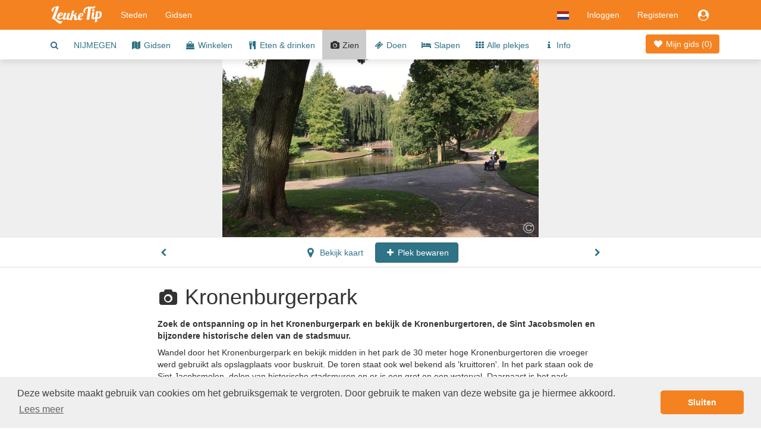

--- FILE ---
content_type: text/html;charset=UTF-8
request_url: https://www.leuketip.nl/steden/nijmegen/plekjes/kronenburgerpark/580dc601e4b0c18b1448b1be
body_size: 20434
content:
<!DOCTYPE HTML>










<html lang="nl" class="nohandheld nomobile notablet">
<head>
	






	
	
	
	
		
	




<script async src="https://www.googletagmanager.com/gtag/js?id=UA-29855507-1"></script>
<script>

	
		
		window.dataLayer = window.dataLayer || [];
		function gtag(){dataLayer.push(arguments);}
		gtag('js', new Date());
		gtag('config', 'UA-29855507-1');
		var gaInit = true;
	
	

</script>






<script type="text/javascript">

	
	    (function(c,l,a,r,i,t,y){
	        c[a]=c[a]||function(){(c[a].q=c[a].q||[]).push(arguments)};
	        t=l.createElement(r);t.async=1;t.src="https://www.clarity.ms/tag/"+i;
	        y=l.getElementsByTagName(r)[0];y.parentNode.insertBefore(t,y);
	    })(window, document, "clarity", "script", "fmxxhhyo4j");
		var mcInit = true;
	
	

</script>

<meta http-equiv="X-UA-Compatible" content="IE=edge">
<meta charset="UTF-8">
<meta name="viewport" content="width=device-width, initial-scale=1" />

<link type="text/css" rel="stylesheet" href="https://maxcdn.bootstrapcdn.com/bootstrap/3.3.5/css/bootstrap.min.css">

<link type="text/css" rel="stylesheet" href="https://maxcdn.bootstrapcdn.com/font-awesome/4.7.0/css/font-awesome.min.css">
<link type="text/css" rel="stylesheet" href="/css/dropdowns-enhancement.min.css?version=19.4.1">
<link type="text/css" rel="stylesheet" href="/css/style.css?version=19.4.1">

<script src="/js/modernizr-custom.js?version=19.4.1"></script>

<link href="/images/leuketip-favicon.png?version=19.4.1" rel="shortcut icon" type="image/png">
<link href="/images/leuketip-iphone.png?version=19.4.1" rel="apple-touch-icon" type="image/png">
<link href="/images/leuketip-ipad.png?version=19.4.1" sizes="72x72" rel="apple-touch-icon" type="image/png">
<link href="/images/leuketip-iphone4.png?version=19.4.1" sizes="114x114" rel="apple-touch-icon" type="image/png">
<link href="/images/leuketip-ipad-retina.png?version=19.4.1" sizes="144x144" rel="apple-touch-icon" type="image/png">




<!--[if lt IE 10]>
<script src="/js/css3-multi-column.js?version=19.4.1"></script>
<![endif]-->

	<link href="https://api.mapbox.com/mapbox-gl-js/v1.10.0/mapbox-gl.css" rel="stylesheet" />
	
	
		
		
			












	
	
	



	
	
		
			
			
				
			
		
	


			
		
	
	


















	
		
		
		
	
	
	



<title>Buurt Nijmegen Kronenburgerpark</title>
<meta name="description" content="Zoek de ontspanning op in het Kronenburgerpark en bekijk de Kronenburgertoren, de Sint Jacobsmolen en bijzondere historische delen van de stadsmuur."/>
<link rel="canonical" href="https://www.leuketip.nl/steden/nijmegen/plekjes/kronenburgerpark/580dc601e4b0c18b1448b1be" />
<link rel="alternate" href="https://www.leuketip.nl/steden/nijmegen/plekjes/kronenburgerpark/580dc601e4b0c18b1448b1be" hreflang="nl" />
<link rel="alternate" href="https://www.leuketip.com/cities/nijmegen/spots/kronenburgerpark/580dc601e4b0c18b1448b1be" hreflang="en" />
<link rel="alternate" href="https://www.leuketip.de/stadte/nijmegen/orte/kronenburgerpark/580dc601e4b0c18b1448b1be" hreflang="de" />
<link rel="alternate" href="https://www.leuketip.fr/villes/nijmegen/endroits/kronenburgerpark/580dc601e4b0c18b1448b1be" hreflang="fr" />
<link rel="alternate" href="https://www.leuketip.com/cities/nijmegen/spots/kronenburgerpark/580dc601e4b0c18b1448b1be" hreflang="x-default" />

<meta property="og:type" content="article" />
<meta property="og:title" content="Ontdek Kronenburgerpark in Nijmegen" />
<meta property="og:description" content="Zoek de ontspanning op in het Kronenburgerpark en bekijk de Kronenburgertoren, de Sint Jacobsmolen en bijzondere historische delen van de stadsmuur." />
<meta property="og:url" content="https://www.leuketip.nl/steden/nijmegen/plekjes/kronenburgerpark/580dc601e4b0c18b1448b1be" />
<meta property="og:image" content="https://www.leuketip.nl/images/db/59f36dc7ce3e8e510248020e/original.jpg" />
<meta property="og:image:width" content="1280" />
<meta property="og:image:height" content="720" />

<meta property="og:site_name" content="LeukeTip" />
<meta property="fb:app_id" content="328681003853539" />

<meta name="twitter:card" content="summary_large_image">
<meta name="twitter:site" content="@Leuke_Tip">
<meta name="twitter:creator" content="@Leuke_Tip">
<meta name="twitter:title" content="Ontdek Kronenburgerpark in Nijmegen">
<meta name="twitter:description" content="Zoek de ontspanning op in het Kronenburgerpark en bekijk de Kronenburgertoren, de Sint Jacobsmolen en bijzondere historische delen van de stadsmuur.">
<meta name="twitter:image" content="https://www.leuketip.nl/images/db/59f36dc7ce3e8e510248020e/original.jpg">

	
	



	
		<meta name="robots" content="noimageindex">
	
	


</head>
<body>













<nav id="menubar" class="navbar navbar-default">
	<div class="container">

		<div class="navbar-header navbar-left pull-left">
			<button type="button" class="navbar-toggle collapsed mrm prm" data-toggle="collapse" data-target="#navbar-collapse">
				<span class="sr-only">Toggle navigation</span>
				<span class="icon-bar"></span>
				<span class="icon-bar"></span>
				<span class="icon-bar"></span>
			</button>
		</div>

		<div class="navbar-header navbar-left pull-left">
			<a class="navbar-brand" href="/"><img src="/images/leuketip-wit-menubar.png?version=19.4.1" alt="LeukeTip logo" height="30" width="88"/></a>
		</div>

		<div class="navbar-header navbar-right pull-right">
			<ul class="nav pull-left">
				
					<li class="dropdown pull-left">
						<a href="#" data-toggle="dropdown" class="dropdown-toggle" data-ga-label="lang-menu"><img src="/images/lang/nl.png?version=19.4.1" height="14" width="20" alt="Huidige taal"/></a>
						<ul class="dropdown-menu">
							
							
								<li><a href="https://www.leuketip.com/cities/nijmegen/spots/kronenburgerpark/580dc601e4b0c18b1448b1be"><img src="/images/lang/en.png?version=19.4.1" height="14" width="20" alt="Taal Engels"/> &nbsp; Engels</a></li>
							
							
								<li><a href="https://www.leuketip.de/stadte/nijmegen/orte/kronenburgerpark/580dc601e4b0c18b1448b1be"><img src="/images/lang/de.png?version=19.4.1" height="14" width="20" alt="Taal Engels"/> &nbsp; Duits</a></li>
							
							
								<li><a href="https://www.leuketip.fr/villes/nijmegen/endroits/kronenburgerpark/580dc601e4b0c18b1448b1be"><img src="/images/lang/fr.png?version=19.4.1" height="14" width="20" alt="Taal Frans"/> &nbsp; Frans</a></li>
							
						</ul>
					</li>
				
				
					
						<li class="pull-left"><a href="/login">Inloggen</a></li>
						<li class="pull-left hidden-xs"><a href="/registreren">Registeren</a></li>
					
					
					<li class="dropdown pull-right">
						<a href="#" data-toggle="dropdown" class="dropdown-toggle" data-ga-label="login-menu"><i class="fa fa-fw fa-lg fa-user-circle"></i></a>
						<ul class="dropdown-menu">
							<li><a href="/login">Inloggen</a></li>
							<li><a href="/registreren">Registeren</a></li>
						</ul>
					</li>
				
				
				
			</ul>
		</div>

		<div class="visible-xs-block clearfix"></div>

		<div class="collapse navbar-collapse" id="navbar-collapse">
			<ul class="nav navbar-nav navbar-left">
				<li><a href="/steden">Steden</a></li>
				<li><a href="/stadsgidsen">Gidsen</a></li>
			</ul>
		</div>
	</div>
</nav>

<div id="page">

	
	

	
	













	
	
		
		
	



	
	
		<div class="nav-wrapper">
			<nav id="city-navbar">
				<div class="container">
					<div class="pull-right" style="padding-top: 14px;">
						<a id="my-guide" href="/steden/nijmegen/mijn-gids" class="my-guide-button rcas">
							
								
								
									<i class="fa fa-fw fa-heart"></i> Mijn gids 
								
							
							(<span class="countSpots inline-block">0</span>)
						</a>
					</div>
					<ul id="city-menu">
						<li class="more dropdown"> <a href="#" class="dropdown-toggle" data-toggle="dropdown" data-ga-label="more-menu-items"><i class="fa fa-ellipsis-h fa-lg"></i></a>
							<ul id="overflow" class="dropdown-menu">
								<li><a id="show-find-spot" href="#" data-ga-label="search"><i class="fa fa-fw fa-search"></i></a></li>
								
								
									
									
										
										
										
										
										<li class=""><a href="/steden/nijmegen/dagje-stad">NIJMEGEN</a></li>
									
								
									
									
										
										
										
										
										<li class=""><a href="/steden/nijmegen/stadsgidsen"><i class="fa fa-fw fa-map"></i> Gidsen</a></li>
									
								
									
									
										
										
										
										
										<li class=""><a href="/steden/nijmegen/winkels"><i class="fa fa-fw fa-shopping-bag"></i> Winkelen</a></li>
									
								
									
									
										
										
										
										
										<li class=""><a href="/steden/nijmegen/horeca"><i class="fa fa-fw fa-cutlery"></i> Eten &amp; drinken</a></li>
									
								
									
									
										
										
										
										
										<li class="details"><a href="/steden/nijmegen/plekjes"><i class="fa fa-fw fa-camera"></i> Zien</a></li>
									
								
									
									
										
										
										
										
										<li class=""><a href="/steden/nijmegen/activiteiten"><i class="fa fa-fw fa-ticket"></i> Doen</a></li>
									
								
									
									
										
										
										
										
										<li class=""><a href="/steden/nijmegen/overnachten"><i class="fa fa-fw fa-bed"></i> Slapen</a></li>
									
								
									
									
										
										
										
										
										<li class=""><a href="/steden/nijmegen"><i class="fa fa-fw fa-th"></i> Alle plekjes</a></li>
									
								
									
									
										
										
										
										
										<li class=""><a href="/steden/nijmegen/info"><i class="fa fa-fw fa-info"></i> Info</a></li>
									
								
							</ul>
						</li>
					</ul>
				</div>
			</nav>
		</div>
	


	
		
	

	<div data-license-eid="580dc601e4b0c18b1448b1be" class="spot-banner text-center text-nowrap clip pos-rel full-width">
		
		













	
	
		
			
				
					
					
					
				
			
			
		
	




		
			
				
				
				<div class="spot-photo inline-block full-height clip pos-rel">
					
						
							<img src="/images/db/59f36dc7ce3e8e510248020e/original.jpg" alt="Foto Kronenburgerpark in Nijmegen, Zien, Rondwandelen - #1" class="full-height hidebox"/>
						
						
					
					
						
						<div class="pos-abs-br hidden-print mrt">
							









	
		<span class="license show-license inline-block" data-imageid="59f36dc7ce3e8e510248020e"><i class="fa fa-lg fa-copyright" title="copyright info"></i></span>
	
	


						</div>
					
					
				</div>
			
		
		
		
			<div class="spot-banner-nav spot-banner-prev pos-abs-l photo-icon pls prs hidden-print"><i class="fa fa-chevron-left" ></i></div>
			<div class="spot-banner-nav spot-banner-next pos-abs-r photo-icon pls prs hidden-print"><i class="fa fa-chevron-right"></i></div>
		
	</div>
	
	<div class="spot-nav-wrapper clearfix">
		<div id="spot-navbar" class="clearfix fix-deplayed-position pts pbs bb">
			<div class="container">
				<div class="row">
					<div class="col-xs-12 col-sm-offset-1 col-md-offset-2 col-sm-10 col-md-8 text-center">
						
							
							
								
								
								
							
						
						<a href="/steden/nijmegen/winkels/kinderboekwinkel-nijmegen/58174ea6e4b0726620ffaafd" class="btn prz plz  pull-left">
							<i class="fa fa-fw fa-chevron-left"></i>
						</a>
						<a href="#" id="show-map" class="btn plz prm">
							<i class="fa fa-fw fa-map-marker fa-lg"></i> Bekijk kaart
						</a>
						<a href="#" id="remove-spot" title="toegevoegd aan stadsgids" class="btn btn-leuketip small-action-button spot-action-button" style="display: none;">
							<i class="fa fa-fw fa-heart"></i> Plek bewaard
						</a>
					 	<a href="#" id="add-spot" title="toevoegen aan stadsgids" class="btn btn-primary small-action-button spot-action-button" style="">
					 		<i class="fa fa-fw fa-plus"></i> Plek bewaren
					 	</a>
						<a href="/steden/nijmegen/activiteiten/lux-nijmegen/5a3a63b6ce3e8e3a4cbd4543" class="btn prz plz  pull-right">
							<i class="fa fa-fw fa-chevron-right"></i>
						</a>
					</div>
				</div>
			</div>
		</div>
	</div>

	<div id="spot-info">
		<div class="container ptl pbl">
			<div class="row">
				<div class="hidden-xs hidden-sm col-md-offset-0 col-md-2 mtt">
					
				</div>
				<div class="col-xs-12 col-sm-offset-1 col-md-offset-0 col-sm-10 col-md-8">
					<h1 class="page-title"><i class="fa fa-fw fa-camera type-icon"></i> Kronenburgerpark</h1>
					
					<p class="mtm mbz"><b>Zoek de ontspanning op in het Kronenburgerpark en bekijk de Kronenburgertoren, de Sint Jacobsmolen en bijzondere historische delen van de stadsmuur.</b></p>
					<p class="mts mbz">
						Wandel door het Kronenburgerpark en bekijk midden in het park de 30 meter hoge Kronenburgertoren die vroeger werd gebruikt als opslagplaats voor buskruit. De toren staat ook wel bekend als &#039;kruittoren&#039;. In het park staan ook de Sint Jacobsmolen, delen van historische stadsmuren en er is een grot en een waterval. Daarnaast is het park heuvelachtig, dat is te merken aan het hoogteverschil van 14 meter tussen zuid en noord. Vanaf 1880 is het park omgetoverd tot een fijn wandelpark waar het prettig vertoeven is tijdens een wandeling of liggend op een dekentje in de zon.
					</p>
					<p class="mts tags"><i>
						
						Zien - 
						
							
							Buurt, plein, park 
						
					</i></p>
					
				</div>
			</div>
			<div class="row pts pbl">
				<div class="col-xs-12 col-sm-offset-1 col-md-offset-2 col-sm-4 ptm pbm">
					<div itemscope itemtype="http://schema.org/Park" class="mbm">
						<span itemprop="name" class="hint">Kronenburgerpark</span>
						<span class="hidebox" itemprop="url">https://www.leuketip.nl/steden/nijmegen/plekjes/kronenburgerpark/580dc601e4b0c18b1448b1be</span>
						<br/>
						<div itemprop="address" itemscope itemtype="http://schema.org/PostalAddress">
							
								<span itemprop="streetAddress">Kronenburgersingel </span><br/>
							
							
								<span itemprop="postalCode">6511</span>
							
							<span itemprop="addressLocality">Nijmegen </span>
							<br/>
							
							
								<a href="http://www.kronenburgerpark.nl" target="_blank" class="hidden-print">www.kronenburgerpark.nl</a>
								<span class="visible-print">http://www.kronenburgerpark.nl</span>
							
						</div>
						
							<div itemprop="geo" itemscope itemtype="http://schema.org/GeoCoordinates" class="hidebox">
								<span itemprop="latitude">51.845959</span><br/>
								<span itemprop="longitude">5.857623</span><br/>
							</div>
						
						<div class="mts">
							







<ul class="list-inline hidden-print mbz">
	
		<li>
			
				
				
					<i class="fa fa-envelope fa-lg missing"></i>
				
			
		</li>
	
	<li>
		
			
				<a href="https://www.facebook.com/Kronenburgerpark-194940740565542" target="_blank" rel="nofollow"><i class="fa fa-facebook fa-lg"></i></a>
			
			
		
	</li>
	<li>
		
			
			
				<i class="fa fa-twitter fa-lg missing"></i>
			
		
	</li>
	<li>
		
			
			
				<i class="fa fa-pinterest fa-lg missing"></i>
			
		
	</li>
	<li>
		
			
			
				<i class="fa fa-instagram fa-lg missing"></i>
			
		
	</li>
</ul>

						</div>
					</div>
					<div class="mts">
						






<div><a href="#" onclick="$('#info-sources').toggle(); return false;" data-ga-label="info-sources"><i class="fa fa-copyright"></i> <i>Informatiebronnen </i></a></div> 

<div id="info-sources" class="hidebox mts">
Bekijk de bron via de  <i class="fa fa-copyright"></i> in iedere foto.
</div>
					</div>
					
				</div>
				
			</div>
		</div>
	</div>
	
	<div id="share-actions" class="bg-marker-grey mtl ptl pbl">
		<div class="container">
			<div class="row">
				<div class="col-sm-4 guide-use pos-rel">
					<div class="guide-shadow center pos-rel" style="margin-top: -74px;">
						










	
	
		
		
		
	



	
	
		
	


<div data-license-eid="508a87ff7670a787ba32beb6" class="pos-rel guide-example city-guide-frontpage rcts photo-tile">
	<div class="embed-responsive embed-responsive-guide">
		<span class="embed-responsive-item clip rcts">
			
				
				
					<img src="/images/db/58417683e4b065cae512135c/large.jpg" alt="stadsgids van Nijmegen" class="full-width rcts"/>
				
			
		</span>
		<div class="guide-title-panel pos-abs-t">
			<div class="guide-title">
				<p>Gratis stadsgids</p>
				<h3>Nijmegen</h3>
			</div>
		</div>
		<div class="guide-footer-panel pos-abs-b col-container">
			<div class="col-cell">www.leuketip.nl</div>
			<div class="col-cell text-right" style="text-align: center"><img src="/images/leuketip-wit-menubar.png?version=19.4.1" alt="LeukeTip logo"/></div>
		</div>
	</div>
	
		<div class="pos-abs-br hidden-print" style="margin-bottom: 11%">
			









	
		<span class="license show-license inline-block" data-imageid="58417682e4b065cae5121358"><i class="fa fa-lg fa-copyright" title="copyright info"></i></span>
	
	


		</div>
	
</div>

					</div>
				</div>
				<div class="visible-xs mtl"></div>
				<div class="col-sm-4 pll">
					<h4 class="mtz text-xs-center">Ontdek deze plek</h4>
					<div class="mtm">
						Voeg deze en andere leuke plekken toe aan je eigen stadsgids en ga op ontdekking in Nijmegen.
					</div>
					<div class="mtm text-xs-center">
						<a id="show-concept" class="btn btn-white" href="#"><i class="fa fa-fw fa-info"></i> Je eigen stadsgids</a>
					</div>
				</div>
				<div class="visible-xs mtl"></div>
				<div class="col-sm-4 text-center">
					<h4 class="mtz">Deel deze plek</h4>
					<ul class="center social social-white">
						<li>
							<a href="#" title="Delen via Facebook" target="_blank" class="share-facebook" data-ga-label="facebook"><i class="fa fa-lg fa-facebook"></i></a>
						</li>
						<li>
							<a href="#" title="Delen via Twitter" target="_blank" class="share-twitter" data-ga-label="twitter"><i class="fa fa-lg fa-twitter" data-share-text="Ontdek Kronenburgerpark in Nijmegen  #leuk #plek #Nijmegen #leuketip"></i></a>
						</li>
						<li>
							
							
							
							<a href="mailto:?subject=Ontdek%20Kronenburgerpark%20in%20Nijmegen&body=Benieuwd%20naar%20deze%20leuke%20plek%20in%20Nijmegen?%0Dhttps://www.leuketip.nl/steden/nijmegen/plekjes/kronenburgerpark/580dc601e4b0c18b1448b1be" title="Verstuur per e-mail bericht" class="mail-guide"><i class="fa fa-lg fa-envelope"></i></a>
						</li>
					</ul>
				</div>
			</div>
		</div>
	</div>

	
		<div id="spot-guide-panel" class="pbl">
			<div class="container">
				<p class="h1 text-center leuketip mtl mbm"><i class="fa fa-map"></i></p>
				<h2 class="text-center mbl mll mrl">Ontdek Nijmegen met een kant-en-klare gids</h2>
				<div class="row">
					
					
						<div class="col-sm-6 col-md-4 ">
							













	
		
		
		
	
	





	
		
	
	



	
	
		
	


<div id="590726b7ce3e8e2a3c720e0f" data-license-eid="590726b7ce3e8e2a3c720e0f" class="guide-tile guide-frontpage rcts">
	<div class="row">
		<div class="col-sm-12 pos-rel">
			<div class="embed-responsive embed-responsive-guide photo-tile">
				<a href="/stadsgidsen/15-plekken-in-nijmegen-die-je-gezien-moet-hebben-/590726b7ce3e8e2a3c720e0f" class="embed-responsive-item clip rcts">
					
						
						
							<img src="/images/bg/blank.gif?version=19.4.1" data-echo="/images/db/59072f19ce3e8e2a3c72182e/large.jpg" alt="15 unieke plekken in Nijmegen historie musea bezienswaardigheden" class="full-width rcts"/>
						
						
					
				</a>
				<div class="guide-title-panel pos-abs-t no-pointer">
					<div class="guide-title">
						<p>Gratis stadsgids</p>
						<h3>Nijmegen</h3>
						<h4>15 plekken die je gezien moet hebben in Nijmegen</h4>
					</div>
				</div>
				<div class="guide-footer-panel pos-abs-b col-container no-pointer">
					<div class="col-cell">www.leuketip.nl</div>
					<div class="col-cell text-right" style="text-align: center"><img src="/images/leuketip-wit-menubar.png?version=19.4.1" alt="LeukeTip logo"/></div>
				</div>
			</div>
			
				<div class="pos-abs-br hidden-print mrm" style="margin-bottom: 11%">
					









	
		<span class="license show-license inline-block" data-imageid="59072f19ce3e8e2a3c72182a"><i class="fa fa-lg fa-copyright" title="copyright info"></i></span>
	
	


				</div>
			
		</div>
		<div class="col-sm-12">
			<h4 class="guide-title-box pls prs text-center">
				<a href="/stadsgidsen/15-plekken-in-nijmegen-die-je-gezien-moet-hebben-/590726b7ce3e8e2a3c720e0f" class="">15 plekken in Nijmegen die je gezien moet hebben  </a>
			</h4>
		</div>
		<div class="col-sm-12">
			
		</div>
	</div>
</div>

						</div>
					
						<div class="col-sm-6 col-md-4 ">
							













	
		
		
		
	
	





	
		
	
	



	
	
		
	


<div id="59036138ce3e8e2a3c6f0cd8" data-license-eid="59036138ce3e8e2a3c6f0cd8" class="guide-tile guide-frontpage rcts">
	<div class="row">
		<div class="col-sm-12 pos-rel">
			<div class="embed-responsive embed-responsive-guide photo-tile">
				<a href="/stadsgidsen/10-hotspots-in-nijmegen-voor-een-heerlijke-lunch-van-lunchroom-tot-saladebar/59036138ce3e8e2a3c6f0cd8" class="embed-responsive-item clip rcts">
					
						
						
							<img src="/images/bg/blank.gif?version=19.4.1" data-echo="/images/db/59037cf1ce3e8e2a3c6f2b61/large.jpg" alt="10 lunch hotspots Nijmegen lunchroom saladebar broodje soep sapje" class="full-width rcts"/>
						
						
					
				</a>
				<div class="guide-title-panel pos-abs-t no-pointer">
					<div class="guide-title">
						<p>Gratis stadsgids</p>
						<h3>Nijmegen</h3>
						<h4>10 hotspots in Nijmegen voor een heerlijke lunch</h4>
					</div>
				</div>
				<div class="guide-footer-panel pos-abs-b col-container no-pointer">
					<div class="col-cell">www.leuketip.nl</div>
					<div class="col-cell text-right" style="text-align: center"><img src="/images/leuketip-wit-menubar.png?version=19.4.1" alt="LeukeTip logo"/></div>
				</div>
			</div>
			
				<div class="pos-abs-br hidden-print mrm" style="margin-bottom: 11%">
					









	
		<span class="license show-license inline-block" data-imageid="59037cf1ce3e8e2a3c6f2b5c"><i class="fa fa-lg fa-copyright" title="copyright info"></i></span>
	
	


				</div>
			
		</div>
		<div class="col-sm-12">
			<h4 class="guide-title-box pls prs text-center">
				<a href="/stadsgidsen/10-hotspots-in-nijmegen-voor-een-heerlijke-lunch-van-lunchroom-tot-saladebar/59036138ce3e8e2a3c6f0cd8" class="">10 hotspots in Nijmegen voor een heerlijke lunch - van lunchroom tot saladebar</a>
			</h4>
		</div>
		<div class="col-sm-12">
			
		</div>
	</div>
</div>

						</div>
					
						<div class="col-sm-6 col-md-4 ">
							













	
		
		
		
	
	





	
		
	
	



	
	
		
	


<div id="58b7eae3ce3e8e081bfc31b6" data-license-eid="58b7eae3ce3e8e081bfc31b6" class="guide-tile guide-frontpage rcts">
	<div class="row">
		<div class="col-sm-12 pos-rel">
			<div class="embed-responsive embed-responsive-guide photo-tile">
				<a href="/stadsgidsen/10-unieke-restaurants-in-nijmegen-voor-een-onvergetelijk-diner/58b7eae3ce3e8e081bfc31b6" class="embed-responsive-item clip rcts">
					
						
						
							<img src="/images/bg/blank.gif?version=19.4.1" data-echo="/images/db/5907376fce3e8e2a3c7226fb/large.jpg" alt="10 restaurants Nijmegen heerlijk diner culinair hotspots" class="full-width rcts"/>
						
						
					
				</a>
				<div class="guide-title-panel pos-abs-t no-pointer">
					<div class="guide-title">
						<p>Gratis stadsgids</p>
						<h3>Nijmegen</h3>
						<h4>10 unieke restaurants in Nijmegen voor een heerlijk diner</h4>
					</div>
				</div>
				<div class="guide-footer-panel pos-abs-b col-container no-pointer">
					<div class="col-cell">www.leuketip.nl</div>
					<div class="col-cell text-right" style="text-align: center"><img src="/images/leuketip-wit-menubar.png?version=19.4.1" alt="LeukeTip logo"/></div>
				</div>
			</div>
			
				<div class="pos-abs-br hidden-print mrm" style="margin-bottom: 11%">
					









	
		<span class="license show-license inline-block" data-imageid="5907376fce3e8e2a3c7226f7"><i class="fa fa-lg fa-copyright" title="copyright info"></i></span>
	
	


				</div>
			
		</div>
		<div class="col-sm-12">
			<h4 class="guide-title-box pls prs text-center">
				<a href="/stadsgidsen/10-unieke-restaurants-in-nijmegen-voor-een-onvergetelijk-diner/58b7eae3ce3e8e081bfc31b6" class="">10 unieke restaurants in Nijmegen voor een onvergetelijk diner</a>
			</h4>
		</div>
		<div class="col-sm-12">
			
		</div>
	</div>
</div>

						</div>
					
				</div>
				<p class="text-center mtz"><a href="/steden/nijmegen/stadsgidsen" class="btn btn-primary">Alle stadsgidsen</a></p>
			</div>
		</div>
	

	
		<div id="discover-panel-city" class="discover-panel hidden-print pos-rel" data-license-eid="508a87ff7670a787ba32beb6"
			style="background-image: url('/images/db/587e239de4b065cae52ba490/original.jpg')">
			<div class="container photo-banner-overlay ptl">
				<div class="row mtl">
					<div class="col-xs-12 col-sm-offset-0 col-sm-12 col-md-offset-1 col-md-10 col-lg-offset-2 col-lg-8">
						<h2 class="photo-banner-title photo-text text-center mtl ptl mll mrl">Beleef het allerleukste dagje Nijmegen</h2>
						<div class="text-center mbl mtl">
							<a href="/steden/nijmegen/dagje-stad" class="btn btn btn-leuketip btn-lg">Maak je eigen gids</a>
						</div>
					</div>
				</div>
			</div>
			
				<div class="pos-abs-br mrm mbs hidden-print">
					









	
		<span class="license show-license inline-block" data-imageid="587e239de4b065cae52ba490"><i class="fa fa-lg fa-copyright" title="copyright info"></i></span>
	
	


				</div>
			
		</div>
	

	






<div id="map-popup" class="modal fade" tabindex="-1">
	<div class="modal-dialog">
		<div class="modal-content">
			<div class="modal-header">
				<a href="#" class="close" data-dismiss="modal" data-ga-label="close"><i class="fa fa-fw fa-remove"></i></a>
				<a href="#" id="show-all-markers" class="btn btn-default btn-sm pull-left mls"><img height="17" alt="alle markers" src="/images/button/all-markers.png?version=19.4.1"/> Plekjes</a>
				
				<h4 class="modal-title text-center hidden-xs">Nijmegen</h4>
				<div class="visible-xs-block clearfix"></div>
			</div>
			<div class="modal-body">
				<div id="map" class="full-width full-height"></div>
			</div>
		</div>
	</div>
</div>

	
	



<div id="spot-popup" class="modal fade" tabindex="-1">
	<div class="modal-dialog">
		<div class="modal-content">
			<div class="modal-header">
				<a href="#" class="close" data-dismiss="modal" data-ga-label="close"><i class="fa fa-fw fa-remove"></i></a>
				<a href="#" class="show-spot-page pull-right mrm mtt">Bekijk pagina</a>
				<h4 class="modal-title"><span class="visible-xxs">Informatie</span><span class="hidden-xxs">Meer informatie</span></h4>
			</div>
			<div class="modal-body">
				<iframe></iframe>
			</div>
		</div>
	</div>
</div>

	
	
		






<div id="guide-created-popup" class="modal fade" tabindex="-1">
	<div class="modal-dialog">
		<div class="modal-content bbn">
			<div class="modal-body plz prz pbz pos-rel">
				<div class="clearfix">
					<a href="#" class="close pull-right mrm" data-dismiss="modal" data-ga-label="close"><i class="fa fa-fw fa-remove"></i></a>
				</div>
				
				<div class="pos-abs-t large-heart text-center"><i class="fa fa-heart"></i></div>
				
	 			<div class="first-guide">
	 				<div class="center guide-shadow">
						










	
	
		
		
		
	



	
	
		
	


<div data-license-eid="508a87ff7670a787ba32beb6" class="pos-rel guide-example city-guide-frontpage rcts photo-tile">
	<div class="embed-responsive embed-responsive-guide">
		<span class="embed-responsive-item clip rcts">
			
				
				
					<img src="/images/db/58417683e4b065cae512135c/large.jpg" alt="stadsgids van Nijmegen" class="full-width rcts"/>
				
			
		</span>
		<div class="guide-title-panel pos-abs-t">
			<div class="guide-title">
				<p>Gratis stadsgids</p>
				<h3>Nijmegen</h3>
			</div>
		</div>
		<div class="guide-footer-panel pos-abs-b col-container">
			<div class="col-cell">www.leuketip.nl</div>
			<div class="col-cell text-right" style="text-align: center"><img src="/images/leuketip-wit-menubar.png?version=19.4.1" alt="LeukeTip logo"/></div>
		</div>
	</div>
	
		<div class="pos-abs-br hidden-print" style="margin-bottom: 11%">
			









	
		<span class="license show-license inline-block" data-imageid="58417682e4b065cae5121358"><i class="fa fa-lg fa-copyright" title="copyright info"></i></span>
	
	


		</div>
	
</div>

	 				</div>
	 			</div>

				<h3 class="text-center mtl mlm mrm">Het eerste plekje staat op je stadsgids!</h3>
				<p class="mtm mbl mll mrl pll prl hidden-xs text-center">
					Je avontuur in Nijmegen is nu officieel begonnen. Voor je het weet ontdek je de allerleukste plekken van de stad met je eigen stadsgids.
				</p>
	 			<p class="text-center mtm mbl pbm">
					<a href="#" class="btn btn-primary action-button close-popup">Verder ontdekken</a>
	 			</p>
				<div class="mtm mbz text-center plm prm ptm pbm leuketip-panel">
					<div class="pbs"><i class="fa fa-fw fa-lightbulb-o fa-lg"></i> Bekijk de verschillende categorieën of zoek in Alle Plekjes.</div>
				</div>
			</div>
		</div>
	</div>
</div>

	
	
	




<div id="concept-popup" class="modal fade slider-popup" tabindex="-1">
	<div class="modal-dialog">
		<div class="modal-content bbn">
			<div class="modal-body ptz pbz plz prz">
				<div class="clearfix">
					<a href="#" class="close mtm mrm" data-dismiss="modal" data-ga-label="close"><i class="fa fa-fw fa-remove"></i></a>
				</div>
				<div id="concept-carousel" class="carousel slide" data-ride="carousel" data-interval="false">
					<div class="carousel-inner pbl">
						<div class="item pbl active">
							<div class="text-center"><img src="/images/info/concept-spots.jpg?version=19.4.1" alt="leukste plekjes" height="200"/></div>
							<h4 class="text-center mtl">Alleen het allerleukste</h4>
							<div class="center plm">
								<p class="home-panel">Samen met locals hebben wij dé plekken verzameld die jij niet mag missen. Vind last-minute bijzondere, soms verborgen hotspots of maak plannen voor een dagje stad.</p>
							</div>
						</div>

						<div class="item pbl">
							<div class="text-center"><img src="/images/info/concept-guides.jpg?version=19.4.1" alt="perfecte stadsgids" height="200"/></div>
							<h4 class="text-center mtl">Snel jouw perfecte stadsgids</h4>
							<div class="center plm">
								<p class="home-panel">Kies binnen een paar minuten je favoriete plekken en ga op ontdekking met je eigen stadsgids. Of duik meteen de stad in met een kant-en-klare gids.</p>
							</div>
						</div>

						<div class="item pbl">
							<div class="text-center"><img src="/images/info/concept-discover.jpg?version=19.4.1" alt="deel leukste plekjes" height="200"/></div>
							<h4 class="text-center mtl">Deel en inspireer</h4>
							<div class="center plm">
								<p class="home-panel">Inspireer anderen door jouw leukste tips en foto's te delen. Maak deel uit van onze community van locals en ontdekkers en help iedereen aan een onvergetelijk dagje stad.</p>
							</div>
						</div>
					</div>
					<ol class="carousel-indicators">
						<li data-target="#concept-carousel" data-slide-to="0" class="active"></li>
						<li data-target="#concept-carousel" data-slide-to="1"></li>
						<li data-target="#concept-carousel" data-slide-to="2"></li>
					</ol>
					<a class="left carousel-control" href="#concept-carousel" data-slide="prev" data-ga-label="prev">
						<span class="fa fa-lg fa-chevron-left"></span>
					</a>
					<a class="right carousel-control" href="#concept-carousel" data-slide="next" data-ga-label="next">
						<span class="fa fa-lg fa-chevron-right"></span>
					</a>
				</div>
				<div class="mbz text-center plm prm ptm pbm leuketip-panel">
					<i class="fa fa-fw fa-lightbulb-o fa-lg"></i> Het verhaal van LeukeTip
					<a href="/over-leuketip" class="text-nowrap rcas mls">Lees meer</a>
				</div>
			</div>
		</div>
	</div>
</div>


	





<div id="spots-find-popup" class="modal fade" tabindex="-1">
	<div class="modal-dialog">
		<div class="modal-content bbn">
			<div class="modal-body plz prz pbz pos-rel">
				<div class="clearfix">
					<a href="#" class="close pull-right mrm" data-dismiss="modal" data-ga-label="close"><i class="fa fa-fw fa-remove"></i></a>
				</div>
				
				<h3 class="text-center mtz mlm mrm mbz">Welke plek zoek je?</h3>
				<div class="center ptm pbm pos-rel">
					<input id="search-input" type="text" placeholder="Zoek plek" class="form-control no-zoom">
				</div>
				<div class="text-center mbl"><img src="/images/info/concept-spots.jpg?version=19.4.1" alt="leukste plekjes" height="200"/></div>
				
				<div class="mbz text-center ptm plm prm pbm leuketip-panel">
					<div class="pbs"><i class="fa fa-fw fa-lightbulb-o fa-lg"></i> Zoek de plek op naam, straat of andere zoekwoorden</div>
				</div>
			</div>
		</div>
	</div>
</div>

	

</div>




	<footer id="footer-panel" class="hidden-print">
		<div id="newsletter-footer-panel" class="ptl ">
			<h4 class="text-center mll mrl">Ontvang onze maandelijkse nieuwsbrief vol bijzondere tips</h4>
			<div class="container">
				<div class="row mts">
					<form id="subscribeNewsletterForm" action="#" method="get" name="subscribeNewsletterForm" class="col-xs-offset-1 col-xs-10 col-sm-offset-2 col-sm-8 col-md-offset-3 col-md-6 col-lg-offset-4 col-lg-4">
						<div class="input-group">
							<input type="email" value="" class="form-control" id="newsletterEmail" placeholder="E-mailadres">
							<span class="input-group-btn">
								<button type="submit" class="btn btn-leuketip">Inschrijven</button>
							</span>
						</div>
					</form>
				</div>
			</div>
		</div>
		<div class="container">
			<div class="row ptl">
				<div class="col-xs-6 col-sm-4 col-md-offset-1 col-md-3 prz mbm">
					<h4>Meer informatie</h4>
					<ul class="list-unstyled">
						<li><a href="/over-leuketip">Over LeukeTip</a></li>
						
						<li><a href="/info/copyright">Copyright</a></li>
						<li><a href="/info/terms">Voorwaarden</a></li>
						<li><a href="/info/privacy">Privacy</a></li>
					</ul>
				</div>
				<div class="col-xs-6 col-sm-4 col-md-offset-1 col-md-3">
					<h4>Contact</h4>
					<ul class="list-unstyled">
						<li><i class="fa fa-envelope icon-box"></i> <a href="mailto:info@leuketip.nl" target="_blank">info@leuketip.nl</a></li>
						<li><i class="fa fa-facebook icon-box"></i> <a href="https://www.facebook.com/LeukeTip" target="_blank">Facebook</a></li>
						<li><i class="fa fa-twitter icon-box"></i> <a href="https://twitter.com/Leuke_Tip" target="_blank">Twitter</a></li>
						<li><i class="fa fa-instagram icon-box"></i> <a href="https://www.instagram.com/LeukeTip/" target="_blank">Instagram</a></li>
						<li><i class="fa fa-pinterest icon-box"></i> <a href="https://www.pinterest.com/LeukeTip/" target="_blank">Pinterest</a></li>
					</ul>
				</div>
				<div class="col-xs-12 col-sm-4 col-md-offset-1 col-md-3 mbm">
					<h4>Beleef het allerleukste</h4>
					<ul class="list-unstyled">
						<li><a href="https://www.leuketip.nl">www.leuketip.nl</a></li>
						<li><a href="https://www.leuketip.com">www.leuketip.com</a></li>
						<li><a href="https://www.leuketip.de">www.leuketip.de</a></li>
						<li><a href="https://www.leuketip.fr">www.leuketip.fr</a></li>
					</ul>
				</div>
			</div>
		</div>
	</footer>
	<div class="container visible-print-block">
		<hr/>
		<h4 class="text-center">LeukeTip</h4>
		<p class="text-center">Ontdek de Stad - In 5 minuten je eigen stadsgids</p>
		<p class="text-center">www.leuketip.nl</p>
		<p class="text-center"><img src="/images/leuketip-marker.png?version=19.4.1" alt="LeukeTip marker" width="100"/></p>
	</div>


	






<div id="new-spot-popup" class="modal fade slider-popup" tabindex="-1">
	<div class="modal-dialog">
		<div class="modal-content bbn">
			<div class="modal-body ptz pbz plz prz">
				<div class="clearfix">
					<a href="#" class="close mtm mrm" data-dismiss="modal" data-ga-label="close"><i class="fa fa-fw fa-remove"></i></a>
				</div>
				<div id="new-spot-carousel" class="carousel slide" data-ride="carousel" data-interval="false">
					<div class="carousel-inner">
						<div class="item active new-spot-start pbl">
							<h4 class="text-center mll mrl">We zijn benieuwd naar jouw tip</h4>
							<div class="center">
								<p class="hint mts mbt">Wat voor plekjes zoeken we voor LeukeTip? </p>
								<ul class="pll prm">
									<li>Je voelt je er altijd welkom </li>
									<li>Ze zijn bijzonder, sfeervol en authentiek</li>
									<li>Ze geven de stad karakter</li>
									<li>Ze zitten vaak vol locals</li>
									<li>Je mag ze niet missen bij een stadsbezoek</li>
								</ul>
							</div>
							<div class="text-center mtm pbl mbl">
								<a href="#" class="btn btn-sm btn-leuketip" data-target="#new-spot-carousel" data-slide-to="1">Doorgaan <i class="fa fa-arrow-circle-right fa-fw fa-lg"></i></a>
							</div>
						</div>

						<div class="item pbl">
							<h4 class="text-center">Vertel wat over je favoriete plek</h4>
							<form id="newSpotForm" action="#" method="get" name="newSpotForm" class="mll mrl">
								<div class="pos-rel">
									<input type="text" autocomplete="off" class="form-control full-width mtm" id="newSpotName" placeholder="Naam van plek" maxlength="100">
								</div>
								
								<div>
									<input type="text" value="Nijmegen" autocomplete="off" class="form-control full-width mts" id="newSpotCity" placeholder="Naam van stad" maxlength="50">
								</div>
								<input type="hidden" value="Gelderland" autocomplete="off" class="form-control full-width mts" id="newSpotProvince"/>
								<div class="mts">Waarom is deze plek zo leuk?</div>
								<textarea class="form-control full-width mtt" id="newSpotReason" rows="2" maxlength="500"></textarea>
								<div class="text-center mtm pbm">
									<button type="submit" class="btn btn-sm btn-leuketip"><i class="fa fa-heart fa-fw submit-icon"></i><i class="fa fa-spin fa-spinner fa-fw busy-indicator hidebox"></i> Plek doorgeven</button>
								</div>
							</form>
						</div>

						<div class="item new-spot-ready pbl">
							<h4 class="text-center">Bedankt voor je hulp!</h4>
							<div class="center mtm">
								<p class="home-panel">We bekijken regelmatig alle nieuwe plekjes. Past een plek binnen onze selectie van de stad? Dan laten we deze stralen met een prachtige vermelding!</p>
							</div>
							<div class="text-center mtm pbm mbl">
								<a href="#" class="btn btn-sm btn-primary" data-dismiss="modal"><i class="fa fa-close fa-fw"></i> Sluiten</a>
							</div>
						</div>
					</div>
				</div>
			</div>
		</div>
	</div>
</div>


<a href="#" id="scroll-top" title="Scroll naar boven" class="text-center" data-ga-label="scroll-top"><i class="fa fa-arrow-up"></i></a>

<script src="https://ajax.googleapis.com/ajax/libs/jquery/2.2.4/jquery.min.js"></script>
<script src="https://maxcdn.bootstrapcdn.com/bootstrap/3.3.5/js/bootstrap.min.js"></script>

<script src="/js/leuketip.js?version=19.4.1"></script>
<script src="/js/bootbox.min.js?version=19.4.1"></script>
<script src="/js/dropdowns-enhancement.js?version=19.4.1"></script>
<script src="/js/jquery-autocomplete-min.js?version=19.4.1"></script>

<script>
var contextRoot = '/';

$(document).ready(function() {
	initHandleNewSpot(contextRoot);

	addCityAutocomplete(contextRoot, '#newSpotCity', '#newSpotProvince');

	
		initHandleNewsletter(contextRoot, 'subscribe', 'footer', '#subscribeNewsletterForm', '#newsletterEmail');
	

	var shareUrl = 'https://www.leuketip.nl/steden/nijmegen/plekjes/kronenburgerpark/580dc601e4b0c18b1448b1be';
	initShare(shareUrl);
	
	initScrollTop("#scroll-top", '');
});
</script>





<link rel="stylesheet" type="text/css" href="//cdnjs.cloudflare.com/ajax/libs/cookieconsent2/3.0.3/cookieconsent.min.css" />
<script src="//cdnjs.cloudflare.com/ajax/libs/cookieconsent2/3.0.3/cookieconsent.min.js"></script>
<script>
$(document).ready(function() {
	window.cookieconsent.initialise({
		'palette' : {
			'popup' : {
				'background' : '#efefef',
				'text' : '#404040'
			},
			'button' : {
				'background' : '#f58220',
				'text' : '#ffffff'
			}
		},
		'theme' : 'classic',
		'content' : {
			'message' : 'Deze website maakt gebruik van cookies om het gebruiksgemak te vergroten. Door gebruik te maken van deze website ga je hiermee akkoord.',
			'dismiss' : 'Sluiten',
			'link' : 'Lees meer',
			'href' : '/info/privacy'
		}
	});
});
</script>


<div id="map-spots" class="hidebox">
	
	
	
		
		<div class="spot-data" id="5817323fe4b0726620ff96ef" data-name="ART Fashion"
			data-summary="Bij Art Fashion loop je de winkel niet uit zonder een uniek, mooi kledingitem gescoord te hebben en het personeel staat altijd klaar om te helpen." data-photo=""
			data-guide="false"
			data-status="E" data-type="W" data-tags="MO"
			data-icon="fa-shopping-bag" data-lat="51.843752" data-lng="5.861308"
			data-link="/steden/nijmegen/winkels/art-fashion/5817323fe4b0726620ff96ef">
		</div>
		
	
		
		<div class="spot-data" id="59db2be0ce3e8e2c78f9513f" data-name="Apparthotel Oranjestaete"
			data-summary="Dit karakteristieke hotel is een warme, sfeervolle plek waar persoonlijke aandacht belangrijk is en je overnacht in een fijne studio of appartement." data-photo="/images/db/5a533fd5ce3e8e51b4602680/large.jpg"
			data-guide="false"
			data-status="E" data-type="SL" data-tags="HO"
			data-icon="fa-bed" data-lat="51.84323" data-lng="5.867048"
			data-link="/steden/nijmegen/overnachten/apparthotel-oranjestaete/59db2be0ce3e8e2c78f9513f">
		</div>
		
	
		
		<div class="spot-data" id="580e0881e4b0c18b1448df72" data-name="Arsenaal 1824"
			data-summary="Midden in het centrum van Nijmegen vind je Arsenaal 1824, een prachtig horecabedrijf dat bestaat uit een modern hip Grand Café en sfeervol restaurant." data-photo="/images/db/59dfaa78ce3e8e5d2fe8a554/large.jpg"
			data-guide="false"
			data-status="E" data-type="E" data-tags="BO DI"
			data-icon="fa-cutlery" data-lat="51.845061" data-lng="5.865555"
			data-link="/steden/nijmegen/horeca/arsenaal-1824/580e0881e4b0c18b1448df72">
		</div>
		
	
		
		<div class="spot-data" id="59db2c32ce3e8e2c78f951d4" data-name="B&amp;B Opoe Sientje"
			data-summary="Beleef een bijzondere overnachting bij B&amp;B Opoe Sientje. Dit unieke schip beschikt over 9 kamers met allemaal een eigen bijzondere inrichting." data-photo="/images/db/60185497ce3e8e7daa99caa0/large.jpg"
			data-guide="false"
			data-status="E" data-type="SL" data-tags="BN"
			data-icon="fa-bed" data-lat="51.849103" data-lng="5.871567"
			data-link="/steden/nijmegen/overnachten/b-b-opoe-sientje/59db2c32ce3e8e2c78f951d4">
		</div>
		
	
		
		<div class="spot-data" id="5ef3b9c0ce3e8e2c073426d1" data-name="B&amp;B Stadsoase Nijmegen"
			data-summary="Stap door de poort van deze stadsboerderij en laat de drukte even achter je. In de goed verborgen groene oase kom je heerlijk tot rust." data-photo=""
			data-guide="false"
			data-status="E" data-type="SL" data-tags="BN"
			data-icon="fa-bed" data-lat="51.831919" data-lng="5.8807"
			data-link="/steden/nijmegen/overnachten/b-b-stadsoase-nijmegen/5ef3b9c0ce3e8e2c073426d1">
		</div>
		
	
		
		<div class="spot-data" id="581746bde4b0726620ffa436" data-name="BEAR Lifestyle"
			data-summary="Voor verantwoord geproduceerde tassen, portemonnees en riemen zit je bij Bear Lifestyle goed. Hier loop je de winkel uit met een gaaf exemplaar." data-photo="/images/db/5847d79de4b065cae5146268/large.jpg"
			data-guide="false"
			data-status="E" data-type="W" data-tags="MO"
			data-icon="fa-shopping-bag" data-lat="51.842968" data-lng="5.86314"
			data-link="/steden/nijmegen/winkels/bear-lifestyle/581746bde4b0726620ffa436">
		</div>
		
	
		
		<div class="spot-data" id="580df5bfe4b0c18b1448d135" data-name="Bairro Alto"
			data-summary="Bij Bairro Alto voel je de rust als je over de drempel stapt. In de creatieve inrichting eet je lekkere lunchgerechten of kies je voor een picknick." data-photo="/images/db/584fcf62e4b065cae5175b08/large.jpg"
			data-guide="false"
			data-status="E" data-type="E" data-tags="KO LU"
			data-icon="fa-cutlery" data-lat="51.847949" data-lng="5.863821"
			data-link="/steden/nijmegen/horeca/bairro-alto/580df5bfe4b0c18b1448d135">
		</div>
		
	
		
		<div class="spot-data" id="5ef3b97cce3e8e2c07342563" data-name="Bed &amp; Breakfast Pluweel"
			data-summary="Een fijne B&amp;B gesitueerd in een oud herenhuis nabij station Nijmegen. Alles groot en ruim, een mooie mix van antiek en modern en met een patio." data-photo=""
			data-guide="false"
			data-status="E" data-type="SL" data-tags="BN"
			data-icon="fa-bed" data-lat="51.841598" data-lng="5.854523"
			data-link="/steden/nijmegen/overnachten/bed-breakfast-pluweel/5ef3b97cce3e8e2c07342563">
		</div>
		
	
		
		<div class="spot-data" id="580f27b3e4b0c18b14496c33" data-name="Bistro Flores"
			data-summary="Met mooie gerechten op de kaart, heerlijke wijnen en een fijne ambiance kun je bij Bistro Flores gegarandeerd een avond culinair genieten." data-photo="/images/db/5846d60fe4b065cae5140acf/large.jpg"
			data-guide="false"
			data-status="E" data-type="E" data-tags="DI"
			data-icon="fa-cutlery" data-lat="51.846123" data-lng="5.870486"
			data-link="/steden/nijmegen/horeca/bistro-flores/580f27b3e4b0c18b14496c33">
		</div>
		
	
		
		<div class="spot-data" id="580e11a2e4b0c18b1448e3ab" data-name="Bistro de Bok"
			data-summary="Bistro de Bok is wereldberoemd in Nijmegen om hun vlees. Wat hoogstaand is en met liefde wordt bereid. Proef ervan in een fijne, knusse ambiance." data-photo=""
			data-guide="false"
			data-status="E" data-type="E" data-tags="DI"
			data-icon="fa-cutlery" data-lat="51.843618" data-lng="5.860436"
			data-link="/steden/nijmegen/horeca/bistro-de-bok/580e11a2e4b0c18b1448e3ab">
		</div>
		
	
		
		<div class="spot-data" id="580df783e4b0c18b1448d2d3" data-name="Blonde Pater"
			data-summary="Ze hebben met hun koffie al vele prijzen gewonnen, menig topbarista leerde hier het vak en de koffie wordt met liefde en passie bereid. Dat proef je!" data-photo="/images/db/5a3fa9face3e8e51b4517bad/large.jpg"
			data-guide="false"
			data-status="E" data-type="E" data-tags="KO LU BO"
			data-icon="fa-cutlery" data-lat="51.847376" data-lng="5.861641"
			data-link="/steden/nijmegen/horeca/blonde-pater/580df783e4b0c18b1448d2d3">
		</div>
		
	
		
		<div class="spot-data" id="580dcad6e4b0c18b1448b52d" data-name="Boterwaag"
			data-summary="Breng een bezoek aan de Grote Markt en bewonder de prachtige Boterwaag die midden op het plein staat te pronken gehuld in renaissancevormen." data-photo="/images/db/5840201ee4b065cae5119147/large.jpg"
			data-guide="false"
			data-status="E" data-type="O" data-tags="ZI"
			data-icon="fa-camera" data-lat="51.847812" data-lng="5.863765"
			data-link="/steden/nijmegen/plekjes/boterwaag/580dcad6e4b0c18b1448b52d">
		</div>
		
	
		
		<div class="spot-data" id="5ef3b965ce3e8e2c073424e3" data-name="Boutique Hotel Straelman"
			data-summary="Een intiem hotel met 5 kamers voorzien van alle comfort. De kamers ademen een verfijnde en luxe ambiance. Gelegen aan de rand van het centrum." data-photo=""
			data-guide="false"
			data-status="E" data-type="SL" data-tags="HO"
			data-icon="fa-bed" data-lat="51.84361" data-lng="5.872436"
			data-link="/steden/nijmegen/overnachten/boutique-hotel-straelman/5ef3b965ce3e8e2c073424e3">
		</div>
		
	
		
		<div class="spot-data" id="580f5057e4b0c18b14498ee8" data-name="CALI"
			data-summary="Plof neer bij CALI, zak onderuit en geniet van heerlijke huisgemaakte hapjes en lekkere dranken. Het leuke is dat al het eten gezellig wordt gedeeld." data-photo="/images/db/59f6fb72ce3e8e61de91676a/large.jpg"
			data-guide="false"
			data-status="E" data-type="E" data-tags="KO LU BO DI"
			data-icon="fa-cutlery" data-lat="51.848907" data-lng="5.862424"
			data-link="/steden/nijmegen/horeca/cali/580f5057e4b0c18b14498ee8">
		</div>
		
	
		
		<div class="spot-data" id="5a392726ce3e8e3a4cbc9d62" data-name="Café Daen"
			data-summary="Prachtig bruin Café in een monumentaal pand (de oude Laeckenhal) aan de Grote Markt van Nijmegen met uitgebreide speciaalbieren kaart." data-photo="/images/db/5a392917ce3e8e3a4cbc9ea0/large.jpg"
			data-guide="false"
			data-status="E" data-type="E" data-tags="BO"
			data-icon="fa-cutlery" data-lat="51.847794" data-lng="5.863407"
			data-link="/steden/nijmegen/horeca/cafe-daen/5a392726ce3e8e3a4cbc9d62">
		</div>
		
	
		
		<div class="spot-data" id="58175e32e4b0726620ffb539" data-name="Cappello"
			data-summary="Voor de meest prachtige hoeden, tassen en sjaals stap je over de drempel bij Capello. De items zijn van bekende en vooraanstaande ontwerpers." data-photo="/images/db/5f9d96e4ce3e8e0a3528cc90/large.jpg"
			data-guide="false"
			data-status="E" data-type="W" data-tags="MO"
			data-icon="fa-shopping-bag" data-lat="51.846957" data-lng="5.861834"
			data-link="/steden/nijmegen/winkels/cappello/58175e32e4b0726620ffb539">
		</div>
		
	
		
		<div class="spot-data" id="580f4376e4b0c18b144984e7" data-name="Chocola Belga"
			data-summary="Voor ambachtelijke chocoladeproducten zit je bij Chocola Belga goed. En vergeet ook de overheerlijke nougat, koekjes en andere snoeperijen niet." data-photo="/images/db/5fa3b6dece3e8e0a352ca691/large.jpg"
			data-guide="false"
			data-status="E" data-type="W" data-tags="KA LE"
			data-icon="fa-shopping-bag" data-lat="51.846635" data-lng="5.868083"
			data-link="/steden/nijmegen/winkels/chocola-belga/580f4376e4b0c18b144984e7">
		</div>
		
	
		
		<div class="spot-data" id="58175476e4b0726620ffae61" data-name="Coef Concept Store"
			data-summary="Mode en creativiteit komen samen bij Coef Concept Store waar je niet alleen trendy schoenen en accessoires scoort, maar ook een nieuw kapsel aanmeet." data-photo=""
			data-guide="false"
			data-status="E" data-type="W" data-tags="MO"
			data-icon="fa-shopping-bag" data-lat="51.843164" data-lng="5.863247"
			data-link="/steden/nijmegen/winkels/coef-concept-store/58175476e4b0726620ffae61">
		</div>
		
	
		
		<div class="spot-data" id="587c8c01e4b065cae52afe22" data-name="Coef Men"
			data-summary="Ben je man en op zoek naar high-end producten? Coef Men heeft een prachtig assortiment kleding, schoenen en lifestyleproducten van mooie merken." data-photo=""
			data-guide="false"
			data-status="E" data-type="W" data-tags="MO"
			data-icon="fa-shopping-bag" data-lat="51.843891" data-lng="5.865479"
			data-link="/steden/nijmegen/winkels/coef-men/587c8c01e4b065cae52afe22">
		</div>
		
	
		
		<div class="spot-data" id="5a319fe3ce3e8e69037559d2" data-name="Concertgebouw de Vereeniging"
			data-summary="In concertgebouw De Vereeniging met een grote zaal voor 1450 bezoekers, zijn verschillende kenmerken van de Art Nouveau en Art Deco te vinden." data-photo="/images/db/5a31a0b4ce3e8e6903755a32/large.jpg"
			data-guide="false"
			data-status="E" data-type="A" data-tags="DO EV"
			data-icon="fa-calendar" data-lat="51.841486" data-lng="5.860732"
			data-link="/steden/nijmegen/activiteiten/concertgebouw-de-vereeniging/5a319fe3ce3e8e69037559d2">
		</div>
		
	
		
		<div class="spot-data" id="580dd0e3e4b0c18b1448b82f" data-name="De Bastei"
			data-summary="De Bastei verbindt stad, rivier en natuur. Leer er meer over de geschiedenis van de Waal en de flora en fauna van het Gelderse rivierengebied" data-photo="/images/db/5fd0e51cce3e8e7099a4545a/large.jpg"
			data-guide="false"
			data-status="E" data-type="O" data-tags="MU"
			data-icon="fa-camera" data-lat="51.848631" data-lng="5.869428"
			data-link="/steden/nijmegen/plekjes/de-bastei/580dd0e3e4b0c18b1448b82f">
		</div>
		
	
		
		<div class="spot-data" id="5bc387eace3e8e1a129175ec" data-name="De Fabriek"
			data-summary="Verscholen achter grote industriële poorten vind je De Fabriek. Voorheen een opslagplaats voor hout, nu een onwijs leuke lunchroom en conceptstore." data-photo="/images/db/5bc38a03ce3e8e1a12917b6e/large.jpg"
			data-guide="false"
			data-status="E" data-type="E" data-tags="WO KO LU"
			data-icon="fa-cutlery" data-lat="51.843031" data-lng="5.863517"
			data-link="/steden/nijmegen/horeca/de-fabriek/5bc387eace3e8e1a129175ec">
		</div>
		
	
		
		<div class="spot-data" id="5936d67ace3e8e6525b33176" data-name="De Kaaij"
			data-summary="Wat begon met een vrachtwagentje en uitklapbar is uitgegroeid tot De Kaaij. Ontspan tijdens de zomer op dit culturele stadsstrand bij de Waalbrug." data-photo="/images/db/5ff47ba9ce3e8e70f2ba6a20/large.jpg"
			data-guide="false"
			data-status="E" data-type="E" data-tags="BO"
			data-icon="fa-cutlery" data-lat="51.849154" data-lng="5.872107"
			data-link="/steden/nijmegen/horeca/de-kaaij/5936d67ace3e8e6525b33176">
		</div>
		
	
		
		<div class="spot-data" id="5811c5d3e4b0c18b144ac92a" data-name="De Meesterproef"
			data-summary="Waar vroeger zakjes met E-nummers vandaan kwamen, zit tegenwoordig De Meesterproef waar vol passie heerlijke, verse gerechten bereid worden." data-photo="/images/db/5881fbade4b065cae52d1f40/large.jpg"
			data-guide="false"
			data-status="E" data-type="E" data-tags="LU BO DI"
			data-icon="fa-cutlery" data-lat="51.853571" data-lng="5.847049"
			data-link="/steden/nijmegen/horeca/de-meesterproef/5811c5d3e4b0c18b144ac92a">
		</div>
		
	
		
		<div class="spot-data" id="59db3991ce3e8e2c78f96072" data-name="Evenemententerrein Waalkade"
			data-summary="Het evenemententerrein waar je kan parkeren is gunstig gelegen bij de Benedenstad. Terrein is gelegen aan de noordkant van Nijmegen aan de Waal." data-photo=""
			data-guide="false"
			data-status="E" data-type="I" data-tags="PA"
			data-icon="fa-car" data-lat="51.84983" data-lng="5.864425"
			data-link="/steden/nijmegen/info/evenemententerrein-waalkade/59db3991ce3e8e2c78f96072">
		</div>
		
	
		
		<div class="spot-data" id="5811c753e4b0c18b144ac9d5" data-name="Fika"
			data-summary="Waan je in Scandinavië bij het altijd gezellige Fika en ga voor een lekker ontbijtje, lunch of avondhap geïnspireerd op de Noordelijke keuken." data-photo="/images/db/5a019da6ce3e8e3848f9c15d/large.jpg"
			data-guide="false"
			data-status="E" data-type="E" data-tags="LU"
			data-icon="fa-cutlery" data-lat="51.844075" data-lng="5.867917"
			data-link="/steden/nijmegen/horeca/fika/5811c753e4b0c18b144ac9d5">
		</div>
		
	
		
		<div class="spot-data" id="58176546e4b0726620ffb82b" data-name="Fresca"
			data-summary="Kies je voor een lekkere punt taart, een salade of toch een broodje? Bij Fresca is de keuze reuze en zit je goed voor een ontbijtje en goede lunch." data-photo="/images/db/59d8d9b6ce3e8e48e2665539/large.jpg"
			data-guide="false"
			data-status="E" data-type="E" data-tags="LU TU"
			data-icon="fa-cutlery" data-lat="51.844054" data-lng="5.866871"
			data-link="/steden/nijmegen/horeca/fresca/58176546e4b0726620ffb82b">
		</div>
		
	
		
		<div class="spot-data" id="580debede4b0c18b1448cbdd" data-name="Galerie Bart"
			data-summary="Podium voor jong en nieuw talent met exposities van ambitieuze kunstenaars, fotografen en ontwerpers, maar ook culturele evenementen en workshops." data-photo="/images/db/5a3face6ce3e8e51b4517dcd/large.jpg"
			data-guide="false"
			data-status="E" data-type="O" data-tags="MU DO EV"
			data-icon="fa-camera" data-lat="51.857058" data-lng="5.838912"
			data-link="/steden/nijmegen/plekjes/galerie-bart/580debede4b0c18b1448cbdd">
		</div>
		
	
		
		<div class="spot-data" id="580a17c6e4b0c18b1446df47" data-name="Grote Markt"
			data-summary="Strijk neer op één van de vele terrassen op de Grote Markt en bekijk onder het genot van een lunch of borrel de mooie panden en Rijksmonumenten." data-photo="/images/db/5bc38b6dce3e8e1a1291813c/large.jpg"
			data-guide="false"
			data-status="E" data-type="O" data-tags="BO BU"
			data-icon="fa-camera" data-lat="51.8475" data-lng="5.863749"
			data-link="/steden/nijmegen/plekjes/grote-markt/580a17c6e4b0c18b1446df47">
		</div>
		
	
		
		<div class="spot-data" id="5ef3b9a3ce3e8e2c0734261c" data-name="Guesthouse Vertoef"
			data-summary="Hier kan je terecht voor een fijn verblijf voor een redelijke prijs. Elke kamer heeft een eigen stijl, van Mediterraans tot vintage en industrieel." data-photo="/images/db/5f98bb8dce3e8e0a3525bc68/large.jpg"
			data-guide="false"
			data-status="E" data-type="SL" data-tags="HO"
			data-icon="fa-bed" data-lat="51.843611" data-lng="5.8575"
			data-link="/steden/nijmegen/overnachten/guesthouse-vertoef/5ef3b9a3ce3e8e2c0734261c">
		</div>
		
	
		
		<div class="spot-data" id="5ef3b9adce3e8e2c0734266a" data-name="Het Blauwe Uur"
			data-summary="Deze B&amp;B vind je in een monument uit 1895 aan de rand van het centrum. In het statige gebouw zijn twee aantrekkelijke, lichte kamers gesitueerd." data-photo=""
			data-guide="false"
			data-status="E" data-type="SL" data-tags="BN"
			data-icon="fa-bed" data-lat="51.84023" data-lng="5.861633"
			data-link="/steden/nijmegen/overnachten/het-blauwe-uur/5ef3b9adce3e8e2c0734266a">
		</div>
		
	
		
		<div class="spot-data" id="5bc38c94ce3e8e1a1291872f" data-name="Het Theeza(a)kje"
			data-summary="Met het aanschaffen van één van de ludieke theemelanges schenk je werkgelegenheid aan mensen met afstand tot de arbeidsmarkt." data-photo="/images/db/5bc38db0ce3e8e1a1291898c/large.jpg"
			data-guide="false"
			data-status="E" data-type="W" data-tags="LE"
			data-icon="fa-shopping-bag" data-lat="51.848173" data-lng="5.859217"
			data-link="/steden/nijmegen/winkels/het-theeza-a-kje/5bc38c94ce3e8e1a1291872f">
		</div>
		
	
		
		<div class="spot-data" id="580f2660e4b0c18b14496b18" data-name="Heydenrijck Wonen"
			data-summary="Landelijke woonaccessoires, gave meubelen en bijzonder antiek. Heydenrijck Wonen heeft een mooi assortiment met aandacht voor persoonlijk advies." data-photo="/images/db/5846d85ee4b065cae5140c7c/large.jpg"
			data-guide="false"
			data-status="E" data-type="W" data-tags="WO"
			data-icon="fa-shopping-bag" data-lat="51.847878" data-lng="5.860873"
			data-link="/steden/nijmegen/winkels/heydenrijck-wonen/580f2660e4b0c18b14496b18">
		</div>
		
	
		
		<div class="spot-data" id="59db2b19ce3e8e2c78f950f1" data-name="Hostel Barbarossa"
			data-summary="Gelegen in een jeugdherberg ligt dit gezellige hostel op 350 meter van de Grote Markt. Verder is er een gedeelde keuken, dakterras en woonkamer." data-photo="/images/db/5a317d44ce3e8e6903753a27/large.jpg"
			data-guide="false"
			data-status="E" data-type="SL" data-tags="HO"
			data-icon="fa-bed" data-lat="51.847842" data-lng="5.867471"
			data-link="/steden/nijmegen/overnachten/hostel-barbarossa/59db2b19ce3e8e2c78f950f1">
		</div>
		
	
		
		<div class="spot-data" id="59db2bb4ce3e8e2c78f95132" data-name="Hotel &amp; Hostel De Prince"
			data-summary="Gelegen in het hart van Nijmegen ligt dit hotel in een monumentaal pand die beschikt over een 15e-eeuwse kelder en een spa met sauna en een whirlpool." data-photo=""
			data-guide="false"
			data-status="E" data-type="SL" data-tags="HO"
			data-icon="fa-bed" data-lat="51.848099" data-lng="5.859648"
			data-link="/steden/nijmegen/overnachten/hotel-hostel-de-prince/59db2bb4ce3e8e2c78f95132">
		</div>
		
	
		
		<div class="spot-data" id="59db2c13ce3e8e2c78f9518a" data-name="Hotel Blue Nijmegen"
			data-summary="Gastvrijheid, comfort en dynamiek worden gecombineerd bij Hotel Blue. De strakke inrichting, goede service en lekker ontbijt maken het een top hotel." data-photo=""
			data-guide="false"
			data-status="E" data-type="SL" data-tags="HO"
			data-icon="fa-bed" data-lat="51.842405" data-lng="5.863561"
			data-link="/steden/nijmegen/overnachten/hotel-blue-nijmegen/59db2c13ce3e8e2c78f9518a">
		</div>
		
	
		
		<div class="spot-data" id="5ef3b9d5ce3e8e2c07342727" data-name="Hotel Blue Nijmegen"
			data-summary="Bij Hotel Blue heb je alles wat je nodig hebt bij de hand. Comfort, gastvrijheid en dynamiek. En 30 innovatieve kamers een restaurant, lounge en bar." data-photo=""
			data-guide="false"
			data-status="E" data-type="SL" data-tags="HO"
			data-icon="fa-bed" data-lat="51.842407" data-lng="5.863427"
			data-link="/steden/nijmegen/overnachten/hotel-blue-nijmegen/5ef3b9d5ce3e8e2c07342727">
		</div>
		
	
		
		<div class="spot-data" id="5eecd4e0ce3e8e2c072ce0cd" data-name="Hotel Credible"
			data-summary="Als hotelgast zit je hier zij aan zij met flexwerkers, late ontbijters en verliefde stelletjes. De mix aan mensen maakt de ervaring In-credible." data-photo="/images/db/5ff47c08ce3e8e70f2ba6b47/large.jpg"
			data-guide="false"
			data-status="E" data-type="SL" data-tags="HO"
			data-icon="fa-bed" data-lat="51.846371" data-lng="5.869201"
			data-link="/steden/nijmegen/overnachten/hotel-credible/5eecd4e0ce3e8e2c072ce0cd">
		</div>
		
	
		
		<div class="spot-data" id="59db2ba1ce3e8e2c78f9512e" data-name="Hotel MANNA"
			data-summary="Hotel MANNA is een trendsettend hotel, restaurant en bar in één. Luxe suites, service, gastvrijheid en design staan hier hoog in het vaandel." data-photo=""
			data-guide="false"
			data-status="E" data-type="SL" data-tags="HO"
			data-icon="fa-bed" data-lat="51.842315" data-lng="5.862679"
			data-link="/steden/nijmegen/overnachten/hotel-manna/59db2ba1ce3e8e2c78f9512e">
		</div>
		
	
		
		<div class="spot-data" id="5eecd4d4ce3e8e2c072ce097" data-name="Hotel Nimma"
			data-summary="Hotel en restaurant Nimma, de plek waar mensen samen komen om te eten, een drankje te doen of te overnachten. Ontdek ook de weelderige rooftopbar." data-photo=""
			data-guide="false"
			data-status="E" data-type="SL" data-tags="HO"
			data-icon="fa-bed" data-lat="51.85429" data-lng="5.837138"
			data-link="/steden/nijmegen/overnachten/hotel-nimma/5eecd4d4ce3e8e2c072ce097">
		</div>
		
	
		
		<div class="spot-data" id="5ef3b971ce3e8e2c07342519" data-name="Hotel Sleep-Inn Box 5"
			data-summary="Een prachtig boutique hotel met 4 riante kamers en restaurant. Iedere kamer heeft een unieke uitstraling. Informeel, gezellig en kleinschalig." data-photo=""
			data-guide="false"
			data-status="E" data-type="SL" data-tags="HO"
			data-icon="fa-bed" data-lat="51.842967" data-lng="5.861887"
			data-link="/steden/nijmegen/overnachten/hotel-sleep-inn-box-5/5ef3b971ce3e8e2c07342519">
		</div>
		
	
		
		<div class="spot-data" id="580dcccee4b0c18b1448b61b" data-name="Hunnerpark"
			data-summary="Ontsnap de drukte van stad en maak een mooie wandeling door het Hunnerpark. Je ziet er historische objecten, delen van de oude stadsmuur en beelden." data-photo="/images/db/58401f5ce4b065cae5119064/large.jpg"
			data-guide="false"
			data-status="E" data-type="O" data-tags="BU"
			data-icon="fa-camera" data-lat="51.847391" data-lng="5.872482"
			data-link="/steden/nijmegen/plekjes/hunnerpark/580dcccee4b0c18b1448b61b">
		</div>
		
	
		
		<div class="spot-data" id="5ef3b9cace3e8e2c073426ef" data-name="Inpetto-Inn"
			data-summary="Inpetto-Inn biedt drie ruime, luxueuze appartementen. Beschikbaar voor een kort of lang verblijf. De accommodatie bevat een mooie tuin en terras." data-photo=""
			data-guide="false"
			data-status="E" data-type="SL" data-tags="HO"
			data-icon="fa-bed" data-lat="51.831449" data-lng="5.858754"
			data-link="/steden/nijmegen/overnachten/inpetto-inn/5ef3b9cace3e8e2c073426ef">
		</div>
		
	
		
		<div class="spot-data" id="580f1c4fe4b0c18b14496330" data-name="Kaashandel De Wit"
			data-summary="De echte kaaskop kan zijn hart ophalen bij Kaashandel de Wit waar het assortiment uit een scala heerlijke binnen- en buitenlandse kazen bestaat." data-photo=""
			data-guide="false"
			data-status="E" data-type="W" data-tags="LE"
			data-icon="fa-shopping-bag" data-lat="51.847643" data-lng="5.861139"
			data-link="/steden/nijmegen/winkels/kaashandel-de-wit/580f1c4fe4b0c18b14496330">
		</div>
		
	
		
		<div class="spot-data" id="5a3960b7ce3e8e3a4cbcc440" data-name="Kattencafé Balthazar"
			data-summary="De (naakt)katten bij Balthazar wonen permanent in het café. Geniet van hun gezelschap tijdens een lekker kopje koffie of thee met heerlijk gebak." data-photo="/images/db/5a396267ce3e8e3a4cbcc4bd/large.jpg"
			data-guide="false"
			data-status="E" data-type="E" data-tags="KO"
			data-icon="fa-cutlery" data-lat="51.843439" data-lng="5.864257"
			data-link="/steden/nijmegen/horeca/kattencafe-balthazar/5a3960b7ce3e8e3a4cbcc440">
		</div>
		
	
		
		<div class="spot-data" id="58174ea6e4b0726620ffaafd" data-name="Kinderboekwinkel Nijmegen"
			data-summary="Boekenwurmen kunnen hun hart ophalen bij Kinderboekwinkel Nijmegen en zich wanen in de wereld van spannende verhalen, spellen en luisterboeken." data-photo="/images/db/58174f18e4b0726620ffab54/large.jpg"
			data-guide="false"
			data-status="E" data-type="W" data-tags="KA VR"
			data-icon="fa-shopping-bag" data-lat="51.847741" data-lng="5.864162"
			data-link="/steden/nijmegen/winkels/kinderboekwinkel-nijmegen/58174ea6e4b0726620ffaafd">
		</div>
		
	
		
		<div class="spot-data" id="580dc601e4b0c18b1448b1be" data-name="Kronenburgerpark"
			data-summary="Zoek de ontspanning op in het Kronenburgerpark en bekijk de Kronenburgertoren, de Sint Jacobsmolen en bijzondere historische delen van de stadsmuur." data-photo="/images/db/59f36dc7ce3e8e5102480212/large.jpg"
			data-guide="false"
			data-status="E" data-type="O" data-tags="BU"
			data-icon="fa-camera" data-lat="51.845959" data-lng="5.857623"
			data-link="/steden/nijmegen/plekjes/kronenburgerpark/580dc601e4b0c18b1448b1be">
		</div>
		
			
		
	
		
		<div class="spot-data" id="5a3a63b6ce3e8e3a4cbd4543" data-name="LUX Nijmegen"
			data-summary="Filmhuis en cultureel podium in het &#039;Poortgebouw&#039; waar altijd wel wat te beleven is op het gebied van film, theater, muziek, dans en debat." data-photo="/images/db/5b6982d1ce3e8e0a1858c478/large.jpg"
			data-guide="false"
			data-status="E" data-type="A" data-tags="DO"
			data-icon="fa-ticket" data-lat="51.845107" data-lng="5.867131"
			data-link="/steden/nijmegen/activiteiten/lux-nijmegen/5a3a63b6ce3e8e3a4cbd4543">
		</div>
		
	
		
		<div class="spot-data" id="580ddbabe4b0c18b1448bfe2" data-name="Lange Hezelstraat"
			data-summary="De Lange Hezelstraat in het centrum van Nijmegen is de oudste winkelstraat van Nederland en altijd gezellig en mooi dankzij de historische panden." data-photo="/images/db/584fed5fe4b065cae5176d88/large.jpg"
			data-guide="false"
			data-status="E" data-type="O" data-tags="BU"
			data-icon="fa-camera" data-lat="51.847994" data-lng="5.859833"
			data-link="/steden/nijmegen/plekjes/lange-hezelstraat/580ddbabe4b0c18b1448bfe2">
		</div>
		
	
		
		<div class="spot-data" id="580f2554e4b0c18b14496a9c" data-name="Le Petit Rêve"
			data-summary="Geef je inrichting een nieuwe boost door Le Petit Rêve binnen te stappen en rond te neuzen in het uitgebreide assortiment met verschillende stijlen." data-photo="/images/db/5846da41e4b065cae5140dad/large.jpg"
			data-guide="false"
			data-status="E" data-type="W" data-tags="KA WO"
			data-icon="fa-shopping-bag" data-lat="51.848085" data-lng="5.858765"
			data-link="/steden/nijmegen/winkels/le-petit-reve/580f2554e4b0c18b14496a9c">
		</div>
		
	
		
		<div class="spot-data" id="5ef3b9b6ce3e8e2c0734269b" data-name="Lino City Hotel"
			data-summary="Laat je inpakken en verassen door Lino. Een ongedwongen omgeving die verwondert en uitnodigt om te ontspannen, omringd door bijzondere details." data-photo="/images/db/5fb0faabce3e8e01474d6869/large.jpg"
			data-guide="false"
			data-status="E" data-type="SL" data-tags="HO"
			data-icon="fa-bed" data-lat="51.848251" data-lng="5.858539"
			data-link="/steden/nijmegen/overnachten/lino-city-hotel/5ef3b9b6ce3e8e2c0734269b">
		</div>
		
	
		
		<div class="spot-data" id="580e16d4e4b0c18b1448e796" data-name="Make My Day Women"
			data-summary="Stap Make My Day binnen en proef de totale beleving van winkelen en relaxen. Zowel voor mannen als voor vrouwen scoor je hier unieke vondsten." data-photo="/images/db/584802e1e4b065cae5147f3d/large.jpg"
			data-guide="false"
			data-status="E" data-type="W" data-tags="MO KA WO"
			data-icon="fa-shopping-bag" data-lat="51.847451" data-lng="5.862029"
			data-link="/steden/nijmegen/winkels/make-my-day-women/580e16d4e4b0c18b1448e796">
		</div>
		
	
		
		<div class="spot-data" id="580dce72e4b0c18b1448b6b2" data-name="Mariënburgkapel"
			data-summary="Leer aan de hand van de exposities in de Mariënburgkapel alles over de geschiedenis oudste stad van Nederland, Nijmegen." data-photo="/images/db/584019bee4b065cae51189ec/large.jpg"
			data-guide="false"
			data-status="E" data-type="O" data-tags="ZI"
			data-icon="fa-camera" data-lat="51.845199" data-lng="5.866434"
			data-link="/steden/nijmegen/plekjes/marienburgkapel/580dce72e4b0c18b1448b6b2">
		</div>
		
	
		
		<div class="spot-data" id="580f224be4b0c18b144968ea" data-name="Ming &amp; Mikis"
			data-summary="Met een prachtige collectie vol merken uit verschillende landen scoor je bij Ming &amp; Mikis gegarandeerd mooie kledingitems en accessoires." data-photo=""
			data-guide="false"
			data-status="E" data-type="W" data-tags="MO"
			data-icon="fa-shopping-bag" data-lat="51.847986" data-lng="5.859433"
			data-link="/steden/nijmegen/winkels/ming-mikis/580f224be4b0c18b144968ea">
		</div>
		
	
		
		<div class="spot-data" id="580dc4aae4b0c18b1448b02f" data-name="Museum het Valkhof"
			data-summary="Bezoekers van alle leeftijden bewonderen bij Museum het Valkhof een mix van archeologische vondsten, Oude en Moderne kunst." data-photo="/images/db/5a313905ce3e8e690375062e/large.jpg"
			data-guide="false"
			data-status="E" data-type="O" data-tags="MU"
			data-icon="fa-camera" data-lat="51.846456" data-lng="5.871356"
			data-link="/steden/nijmegen/plekjes/museum-het-valkhof/580dc4aae4b0c18b1448b02f">
		</div>
		
	
		
		<div class="spot-data" id="59db6ba8ce3e8e2c78f9a1a1" data-name="NS Station Nijmegen"
			data-summary="Dit treinstation ligt aan de zuid-westkant van het centrum. Neem de uitgang richting de Spoorstraat en wandel in ruim 5 minuten naar de binnenstad." data-photo=""
			data-guide="false"
			data-status="E" data-type="I" data-tags="OV"
			data-icon="fa-train" data-lat="51.843142" data-lng="5.853094"
			data-link="/steden/nijmegen/info/ns-station-nijmegen/59db6ba8ce3e8e2c78f9a1a1">
		</div>
		
	
		
		<div class="spot-data" id="580dc97ee4b0c18b1448b3c8" data-name="Nationaal Fietsmuseum Velorama"
			data-summary="Bewonder in dit enige fietsmuseum van Nederland een groot aantal unieke fietsen. Van originele loopfietsen tot koninklijke tweewielers." data-photo="/images/db/584020f5e4b065cae5119211/large.jpg"
			data-guide="false"
			data-status="E" data-type="O" data-tags="MU"
			data-icon="fa-camera" data-lat="51.848589" data-lng="5.869972"
			data-link="/steden/nijmegen/plekjes/nationaal-fietsmuseum-velorama/580dc97ee4b0c18b1448b3c8">
		</div>
		
	
		
		<div class="spot-data" id="58aec939ce3e8e081bf6b681" data-name="Nibbles"
			data-summary="Het hippe Nibbles heeft een menukaart vol heerlijke hapjes en tapas uit de mediterrane keuken. Proef en deel de vele verschillende gerechtjes." data-photo="/images/db/59c4d682ce3e8e53ed0b9ecf/large.jpg"
			data-guide="false"
			data-status="E" data-type="E" data-tags="LU DI"
			data-icon="fa-cutlery" data-lat="51.84792" data-lng="5.861039"
			data-link="/steden/nijmegen/horeca/nibbles/58aec939ce3e8e081bf6b681">
		</div>
		
	
		
		<div class="spot-data" id="580e0dc1e4b0c18b1448e224" data-name="Nostra Lunch Winebar"
			data-summary="Ze hebben hier een ruime collectie wijnen die bijna allemaal per glas worden geschonken. Je zit er verder goed voor een lunch, high tea en high wine." data-photo="/images/db/5848121ce4b065cae5148a27/large.jpg"
			data-guide="false"
			data-status="E" data-type="E" data-tags="LU BO"
			data-icon="fa-cutlery" data-lat="51.843797" data-lng="5.865836"
			data-link="/steden/nijmegen/horeca/nostra-lunch-winebar/580e0dc1e4b0c18b1448e224">
		</div>
		
	
		
		<div class="spot-data" id="580f17a6e4b0c18b14495ef8" data-name="Ochre and Red"
			data-summary="Ben je op zoek naar een uniek meubel of woonaccessoire? Ochre and Red is een winkel vol verrassingen met kleurrijke, eerlijk geproduceerde artikelen." data-photo="/images/db/5847e70ae4b065cae5146bf2/large.jpg"
			data-guide="false"
			data-status="E" data-type="W" data-tags="WO"
			data-icon="fa-shopping-bag" data-lat="51.848156" data-lng="5.859296"
			data-link="/steden/nijmegen/winkels/ochre-and-red/580f17a6e4b0c18b14495ef8">
		</div>
		
	
		
		<div class="spot-data" id="59db3952ce3e8e2c78f96023" data-name="P+R Station Nijmegen"
			data-summary="Goedkoop parkeren kan je achter het NS-station. Op het terrein is vrijwel altijd een plek te vinden. De binnenstad ligt op ruim 10 minuten lopen." data-photo=""
			data-guide="false"
			data-status="E" data-type="I" data-tags="PA"
			data-icon="fa-car" data-lat="51.844879" data-lng="5.851561"
			data-link="/steden/nijmegen/info/p-r-station-nijmegen/59db3952ce3e8e2c78f96023">
		</div>
		
	
		
		<div class="spot-data" id="59db39a3ce3e8e2c78f960a9" data-name="Parkeergarage Kelfkensbos"
			data-summary="Grote parkeergarage met goedkoop avondtarief vlakbij het Valkhofpark aan de oostkant van de binnenstad. Ideaal om snel het centrum te bezoeken." data-photo=""
			data-guide="false"
			data-status="E" data-type="I" data-tags="PA"
			data-icon="fa-car" data-lat="51.846824" data-lng="5.868228"
			data-link="/steden/nijmegen/info/parkeergarage-kelfkensbos/59db39a3ce3e8e2c78f960a9">
		</div>
		
	
		
		<div class="spot-data" id="59db3963ce3e8e2c78f96034" data-name="Parkeergarage Mariënburg"
			data-summary="Mooi centraal gelegen parkeergarage met goedkoop avondtarief vlakbij de Mariënburgkapel. Perfecte locatie om direct te beginnen met je dagje stad." data-photo=""
			data-guide="false"
			data-status="E" data-type="I" data-tags="PA"
			data-icon="fa-car" data-lat="51.844778" data-lng="5.865782"
			data-link="/steden/nijmegen/info/parkeergarage-marienburg/59db3963ce3e8e2c78f96034">
		</div>
		
	
		
		<div class="spot-data" id="580e1e78e4b0c18b1448ecdb" data-name="Patathuisje Piccolino"
			data-summary="Heb je trek gekregen tijdens je dagje in de stad? Bij Patathuisje Piccolino smul je van heerlijke patat gemaakt van de beste rauwe aardappelen." data-photo="/images/db/5ff47c2ece3e8e70f2ba6bca/large.jpg"
			data-guide="false"
			data-status="E" data-type="E" data-tags="TU"
			data-icon="fa-cutlery" data-lat="51.847804" data-lng="5.860527"
			data-link="/steden/nijmegen/horeca/patathuisje-piccolino/580e1e78e4b0c18b1448ecdb">
		</div>
		
	
		
		<div class="spot-data" id="580dc7e3e4b0c18b1448b2b1" data-name="Petrus Canisiuskerk"
			data-summary="Na een aantal verwoestingen, waaronder door het bombardement van 1944, bestaat deze kerk nu uit een combinatie van neogotische oudbouw en nieuwbouw." data-photo="/images/db/5a4b71c6ce3e8e51b45a07b0/large.jpg"
			data-guide="false"
			data-status="E" data-type="O" data-tags="ZI"
			data-icon="fa-camera" data-lat="51.844877" data-lng="5.863424"
			data-link="/steden/nijmegen/plekjes/petrus-canisiuskerk/580dc7e3e4b0c18b1448b2b1">
		</div>
		
	
		
		<div class="spot-data" id="580dedd9e4b0c18b1448cccb" data-name="Philipse Koffie &amp; Brocante"
			data-summary="Op zoek naar een fijne uitvalbasis in Nijmegen? Philipse Koffie &amp; Brocante is de perfecte plek om bij te komen, lekker te eten en brocante te scoren." data-photo=""
			data-guide="false"
			data-status="E" data-type="E" data-tags="WO KO"
			data-icon="fa-cutlery" data-lat="51.848291" data-lng="5.862818"
			data-link="/steden/nijmegen/horeca/philipse-koffie-brocante/580dedd9e4b0c18b1448cccb">
		</div>
		
	
		
		<div class="spot-data" id="580e0423e4b0c18b1448dd97" data-name="Restaurant Ivory"
			data-summary="Zin in een avond genieten van heerlijke culinaire gerechten, mooie wijnen en je gezelschap? Bij Restaurant Ivory lukt dit gegarandeerd!" data-photo="/images/db/58494ec5e4b065cae514f397/large.jpg"
			data-guide="false"
			data-status="E" data-type="E" data-tags="DI"
			data-icon="fa-cutlery" data-lat="51.845959" data-lng="5.86804"
			data-link="/steden/nijmegen/horeca/restaurant-ivory/580e0423e4b0c18b1448dd97">
		</div>
		
	
		
		<div class="spot-data" id="5811d0f9e4b0c18b144ad4f8" data-name="Restaurant Wally"
			data-summary="Een avondje genieten met je gezelschap doe je bij Wally. Hier eet je de meest heerlijke burgers die met veel liefde en respect worden gemaakt." data-photo="/images/db/5846b632e4b065cae513f773/large.jpg"
			data-guide="false"
			data-status="E" data-type="E" data-tags="DI"
			data-icon="fa-cutlery" data-lat="51.845621" data-lng="5.868928"
			data-link="/steden/nijmegen/horeca/restaurant-wally/5811d0f9e4b0c18b144ad4f8">
		</div>
		
	
		
		<div class="spot-data" id="580f1505e4b0c18b14495d92" data-name="Ristorante Merano"
			data-summary="Waan je bij Ristorante Merano in Italiaanse sferen en kies één van de heerlijke authentieke gerechten bereid met biologisch verantwoorde producten." data-photo="/images/db/5847ea95e4b065cae5146eea/large.jpg"
			data-guide="false"
			data-status="E" data-type="E" data-tags="DI"
			data-icon="fa-cutlery" data-lat="51.847858" data-lng="5.860227"
			data-link="/steden/nijmegen/horeca/ristorante-merano/580f1505e4b0c18b14495d92">
		</div>
		
	
		
		<div class="spot-data" id="5eecd4eece3e8e2c072ce10a" data-name="Sanadome Hotel &amp; Spa"
			data-summary="Een verblijf is inclusief toegang tot de Thermen. Relax er in het groot thermaal binnen- en buitenbad, het zoutwaterbad en tijdens een massage." data-photo=""
			data-guide="false"
			data-status="E" data-type="SL" data-tags="HO"
			data-icon="fa-bed" data-lat="51.820355" data-lng="5.831857"
			data-link="/steden/nijmegen/overnachten/sanadome-hotel-spa/5eecd4eece3e8e2c072ce10a">
		</div>
		
	
		
		<div class="spot-data" id="580f139de4b0c18b14495c0c" data-name="Silverado Westernstore"
			data-summary="Stap Silverado Westernstore binnen en waan je in de wereld van cowboylaarzen, westernhoeden, kledingitems en vele verschillende accessoires." data-photo="/images/db/5881d825e4b065cae52d021f/large.jpg"
			data-guide="false"
			data-status="E" data-type="W" data-tags="MO"
			data-icon="fa-shopping-bag" data-lat="51.847884" data-lng="5.860096"
			data-link="/steden/nijmegen/winkels/silverado-westernstore/580f139de4b0c18b14495c0c">
		</div>
		
	
		
		<div class="spot-data" id="580a164ae4b0c18b1446de4f" data-name="Stadhuis"
			data-summary="Wandel tijdens een dagje in Nijmegen langs het Stadhuis en bekijk alle mooie details die het gebouw rijk is, zoals de beeldhouwwerken op de voorgevel." data-photo="/images/db/58402a35e4b065cae51198bd/large.jpg"
			data-guide="false"
			data-status="E" data-type="O" data-tags="ZI"
			data-icon="fa-camera" data-lat="51.84664" data-lng="5.865975"
			data-link="/steden/nijmegen/plekjes/stadhuis/580a164ae4b0c18b1446de4f">
		</div>
		
	
		
		<div class="spot-data" id="580e1b06e4b0c18b1448e9fc" data-name="Stadsbakkerij De Bie"
			data-summary="Maak tijdens een leuke dag in Nijmegen een stop bij Stadsbakkerij De Bie en koop een lekker ambachtelijk broodje of gebakje voor onderweg." data-photo="/images/db/58480048e4b065cae5147c44/large.jpg"
			data-guide="false"
			data-status="E" data-type="E" data-tags="TU"
			data-icon="fa-cutlery" data-lat="51.848032" data-lng="5.859119"
			data-link="/steden/nijmegen/horeca/stadsbakkerij-de-bie/580e1b06e4b0c18b1448e9fc">
		</div>
		
	
		
		<div class="spot-data" id="580dd6bce4b0c18b1448bc4d" data-name="Stadsbrouwerij de Hemel"
			data-summary="Breng in het weekend een bezoek aan deze stadsbrouwerij en leer alles over het proces van distilleren en brouwen. Proeven hoor hier natuurlijk bij." data-photo="/images/db/5bc38f67ce3e8e1a12918ef1/large.jpg"
			data-guide="false"
			data-status="E" data-type="O" data-tags="BO MU"
			data-icon="fa-camera" data-lat="51.848776" data-lng="5.864224"
			data-link="/steden/nijmegen/plekjes/stadsbrouwerij-de-hemel/580dd6bce4b0c18b1448bc4d">
		</div>
		
	
		
		<div class="spot-data" id="580df946e4b0c18b1448d517" data-name="Stadscafé Jan"
			data-summary="Plof neer bij Stadscafé Jan en drink een heerlijk speciaalbiertje of geniet van lekkere lunchgerechten en een goede kop koffie op het mooie terras." data-photo=""
			data-guide="false"
			data-status="E" data-type="E" data-tags="BO"
			data-icon="fa-cutlery" data-lat="51.847608" data-lng="5.864245"
			data-link="/steden/nijmegen/horeca/stadscafe-jan/580df946e4b0c18b1448d517">
		</div>
		
	
		
		<div class="spot-data" id="580dc8c1e4b0c18b1448b355" data-name="Stevenskerk"
			data-summary="Aanschouw deze grootste kerk van de stad tijdens een dagje Nijmegen. Het bouwwerk uit de dertiende eeuw is gehuld in een romaans-gotische stijl." data-photo="/images/db/59ca2794ce3e8e385b5714c4/large.jpg"
			data-guide="false"
			data-status="E" data-type="O" data-tags="ZI"
			data-icon="fa-camera" data-lat="51.847997" data-lng="5.862746"
			data-link="/steden/nijmegen/plekjes/stevenskerk/580dc8c1e4b0c18b1448b355">
		</div>
		
	
		
		<div class="spot-data" id="58174b58e4b0726620ffa860" data-name="Strik Patisserie"
			data-summary="Bij Strik Patisserie begeef je je in de wereld van heerlijke gebakjes, romige bonbons en kraakvers brood. Alles is van topkwaliteit!" data-photo=""
			data-guide="false"
			data-status="E" data-type="E" data-tags="LE TU"
			data-icon="fa-cutlery" data-lat="51.84408" data-lng="5.865071"
			data-link="/steden/nijmegen/horeca/strik-patisserie/58174b58e4b0726620ffa860">
		</div>
		
	
		
		<div class="spot-data" id="580a1742e4b0c18b1446defc" data-name="VVV"
			data-summary="Vol enthousiasme informeert het personeel van VVV Nijmegen je over alles wat er te beleven valt op gebied van horeca, bezienswaardigheden en winkelen." data-photo=""
			data-guide="false"
			data-status="E" data-type="I" data-tags="VV"
			data-icon="fa-info" data-lat="51.842667" data-lng="5.858135"
			data-link="/steden/nijmegen/info/vvv/580a1742e4b0c18b1446defc">
		</div>
		
	
		
		<div class="spot-data" id="580dc3aee4b0c18b1448afc5" data-name="Valkhof"
			data-summary="Wandel rond in het Valkhof, bekijk de Sint Nicolaaskapel en de Barbarossa-ruïne en geniet van de rust en de natuur." data-photo="/images/db/5a31302fce3e8e690374ffdb/large.jpg"
			data-guide="false"
			data-status="E" data-type="O" data-tags="BU"
			data-icon="fa-camera" data-lat="51.847656" data-lng="5.870111"
			data-link="/steden/nijmegen/plekjes/valkhof/580dc3aee4b0c18b1448afc5">
		</div>
		
	
		
		<div class="spot-data" id="580f1662e4b0c18b14495ea7" data-name="Versailles Dranken Nijmegen"
			data-summary="Met maar liefst 1500 soorten whiskies, 400 soorten wijnen en 375 (speciaal)bieren is Versailles Dranken de plek voor de liefhebber van een borrel." data-photo="/images/db/5847e98be4b065cae5146db6/large.jpg"
			data-guide="false"
			data-status="E" data-type="W" data-tags="KA LE"
			data-icon="fa-shopping-bag" data-lat="51.848156" data-lng="5.858205"
			data-link="/steden/nijmegen/winkels/versailles-dranken-nijmegen/580f1662e4b0c18b14495ea7">
		</div>
		
	
		
		<div class="spot-data" id="580f18cbe4b0c18b1449600b" data-name="Vinylarchief"
			data-summary="Stap Vinylarchief binnen en kijk op je gemak rond tussen de platen, LP&#039;s, CD&#039;s en DVD&#039;s. Elk product is een prachtige aanwinst voor je collectie." data-photo="/images/db/5847e567e4b065cae5146ab2/large.jpg"
			data-guide="false"
			data-status="E" data-type="W" data-tags="VR"
			data-icon="fa-shopping-bag" data-lat="51.848216" data-lng="5.85884"
			data-link="/steden/nijmegen/winkels/vinylarchief/580f18cbe4b0c18b1449600b">
		</div>
		
	
		
		<div class="spot-data" id="580dcfd3e4b0c18b1448b760" data-name="Waalkade"
			data-summary="Gezellig borrelen, wat eten en genieten van een prachtig uitzicht over de Waal. Een gebied met historische panden en tal van restaurants en cafés." data-photo="/images/db/58401857e4b065cae51188ec/large.jpg"
			data-guide="false"
			data-status="E" data-type="O" data-tags="BU"
			data-icon="fa-camera" data-lat="51.84987" data-lng="5.864038"
			data-link="/steden/nijmegen/plekjes/waalkade/580dcfd3e4b0c18b1448b760">
		</div>
		
	
		
		<div class="spot-data" id="580dda5ae4b0c18b1448bf09" data-name="muZIEum"
			data-summary="Stel je voor: je ziet helemaal niets. Hoe vind je dan je favoriete broek? Of de weg? Bij muZIEum ervaar je dit zelf in één van de expedities." data-photo="/images/db/65db6d8cce3e8e2c30b1e2c2/large.jpg"
			data-guide="false"
			data-status="E" data-type="O" data-tags="MU DO"
			data-icon="fa-camera" data-lat="51.84501" data-lng="5.863761"
			data-link="/steden/nijmegen/plekjes/muzieum/580dda5ae4b0c18b1448bf09">
		</div>
		
	
	
</div>

<script src="/js/swipehorizontal.js?version=19.4.1"></script>
<script src="https://api.mapbox.com/mapbox-gl-js/v1.10.0/mapbox-gl.js"></script>
<script src="/js/map.js?version=19.4.1"></script>
<script src="/js/guideactions.js?version=19.4.1"></script>
<script src="/js/spot.js?version=19.4.1"></script>




<script src="/js/echo.min.js?version=19.4.1"></script>
<script>
echo.init({
	offset: 768,
	throttle: 100,
	debounce: false,
	unload: false,
	callback: function (element, op) {
		// Detect load
	}
});

$(window).resize(function() {
	echo.render();
});

checkLazyLoadedImage = function checkLazyLoadedImageFunction() {
	echo.render();
};
</script>

<script>
$(document).ready(function() {
	var cityId = '508a87ff7670a787ba32beb6';
	var spotId = '580dc601e4b0c18b1448b1be';
	
	var accessToken = 'pk.eyJ1IjoibGV1a2V0aXAiLCJhIjoiMTZmZTM2ODcyYTg4ZDk0N2RlZGRlZGQ5OGJkNDA3YmEifQ.3Y2tKs6UmB6gTTp0JGRlbA';
	var mapId = 'leuketip/ck9k9f3ii1kaz1ilofhokaac4';
	
	handleSpotActions(contextRoot, cityId, spotId, accessToken, mapId);

	initShowPhotoLicense(contextRoot, 'spotphoto', '.spot-banner');
	initShowPhotoLicense(contextRoot, 'citybanner', '.discover-panel');
	initShowPhotoLicense(contextRoot, 'cityguidefrontpage', '.guide-tile.city-guide-frontpage');
	initShowPhotoLicense(contextRoot, 'guidefrontpage', '.guide-tile.guide-frontpage');
	initShowPhotoLicense(contextRoot, 'cityguidefrontpage', '.guide-example.city-guide-frontpage');
	initShowPhotoLicense(contextRoot, 'guidefrontpage', '.guide-example.guide-frontpage');

	initCityNavbar(contextRoot, cityId);
	initCityNavbarAffix();
	initSpotNavbarAffix('#spot-info');
	
	initHandleShowSpotPopup(contextRoot, '.spot-data', '#spot-popup', 'false');
	
	$('[data-toggle="tooltip"]').tooltip();   

	

	
		$('.confirm-photo').on('click', function(event) {
			var confirmUri = $(this).attr('href');
			askConfirmationWithLabels(
				'Geef je toestemming voor het gebruik van deze foto voor LeukeTip?',
				'Ja',
				'Nee',
				function() {
					window.location.href = confirmUri;
				});
			event.preventDefault();
		});
		$('.reject-photo').on('click', function(event) {
			var rejectUri = $(this).attr('href');
			askConfirmationWithLabels(
				'Weet je zeker dat we deze foto niet voor LeukeTip mogen gebruiken?',
				'Ja',
				'Nee',
				function() {
					window.location.href = rejectUri;
				});
			event.preventDefault();
		});
	
});
</script>

<script>
$(window).load(function() {
	// Banner images are made visible when images are loaded.
	$('.spot-banner .upload-panel').removeClass('hidebox');
	
		$('.spot-banner img').removeClass('hidebox');
		initPhotoHeader('.spot-banner', '.spot-photo', '.spot-banner-prev', '.spot-banner-next');
	
	$('.upload-box').removeClass('hidebox');
});
</script>

</body>
</html>